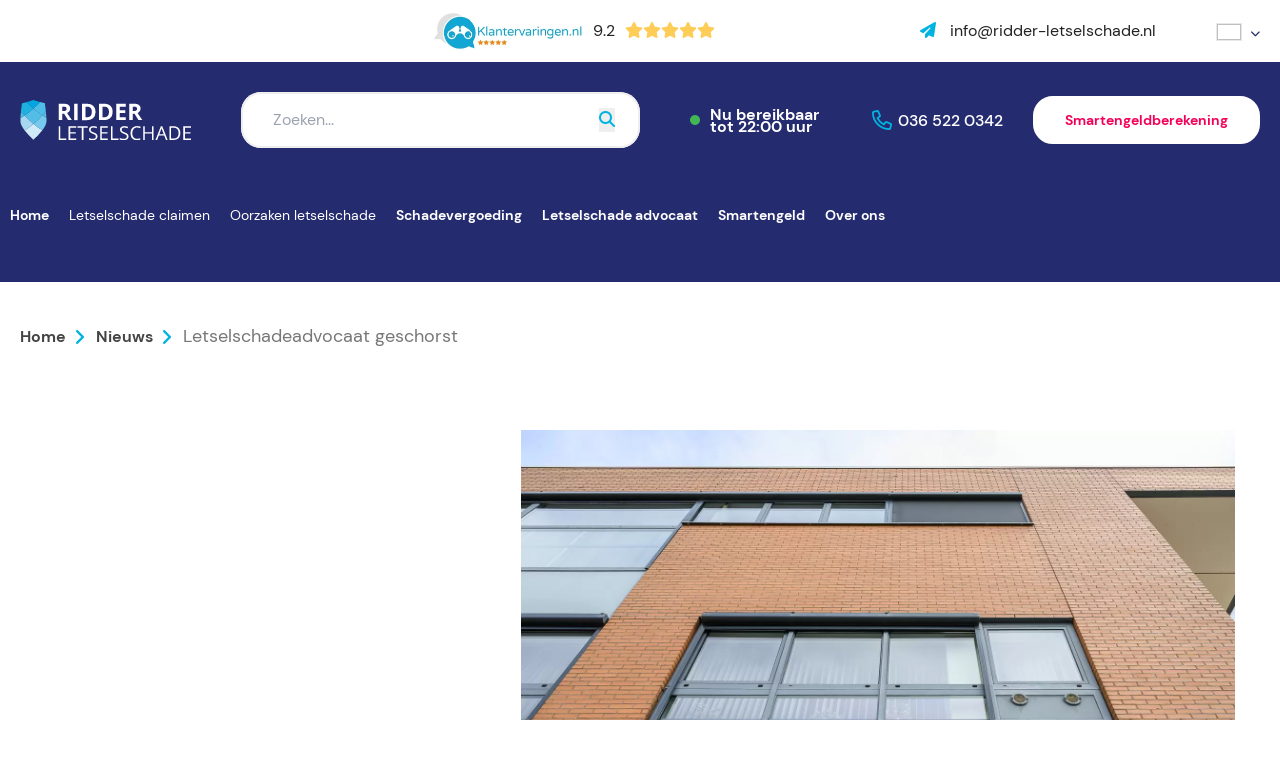

--- FILE ---
content_type: text/html; charset=UTF-8
request_url: https://www.ridder-letselschade.nl/nieuws/letselschadeadvocaat-geschorst
body_size: 20908
content:
<!doctype html><html lang="nl-NL"><head><script data-no-optimize="1">var litespeed_docref=sessionStorage.getItem("litespeed_docref");litespeed_docref&&(Object.defineProperty(document,"referrer",{get:function(){return litespeed_docref}}),sessionStorage.removeItem("litespeed_docref"));</script> <meta charset="UTF-8"><meta name="viewport" content="width=device-width, initial-scale=1"><link rel="profile" href="https://gmpg.org/xfn/11"><link rel="preconnect" href="https://fonts.googleapis.com"><link rel="preconnect" href="https://fonts.gstatic.com" crossorigin><link href="https://fonts.googleapis.com/css2?family=Nunito:wght@300;400;600;700&display=swap" rel="preload"
as="style" onload="this.rel='stylesheet'"><meta name='robots' content='index, follow, max-image-preview:large, max-snippet:-1, max-video-preview:-1' /><link rel="alternate" hreflang="nl" href="https://www.ridder-letselschade.nl/nieuws/letselschadeadvocaat-geschorst" /><link rel="alternate" hreflang="x-default" href="https://www.ridder-letselschade.nl/nieuws/letselschadeadvocaat-geschorst" /> <script data-no-defer="1" data-ezscrex="false" data-cfasync="false" data-pagespeed-no-defer data-cookieconsent="ignore">var ctPublicFunctions = {"_ajax_nonce":"60dc522d15","_rest_nonce":"672ec42d0f","_ajax_url":"\/wp-admin\/admin-ajax.php","_rest_url":"https:\/\/www.ridder-letselschade.nl\/wp-json\/","data__cookies_type":"none","data__ajax_type":"rest","data__bot_detector_enabled":"1","data__frontend_data_log_enabled":1,"cookiePrefix":"","wprocket_detected":false,"host_url":"www.ridder-letselschade.nl","text__ee_click_to_select":"Klik om de hele gegevens te selecteren","text__ee_original_email":"De volledige tekst is","text__ee_got_it":"Duidelijk","text__ee_blocked":"Geblokkeerd","text__ee_cannot_connect":"Kan geen verbinding maken","text__ee_cannot_decode":"Kan e-mail niet decoderen. Onbekende reden","text__ee_email_decoder":"Cleantalk e-mail decoder","text__ee_wait_for_decoding":"De magie is onderweg!","text__ee_decoding_process":"Wacht een paar seconden terwijl we de contactgegevens decoderen."}</script> <script data-no-defer="1" data-ezscrex="false" data-cfasync="false" data-pagespeed-no-defer data-cookieconsent="ignore">var ctPublic = {"_ajax_nonce":"60dc522d15","settings__forms__check_internal":"0","settings__forms__check_external":"0","settings__forms__force_protection":0,"settings__forms__search_test":"1","settings__data__bot_detector_enabled":"1","settings__sfw__anti_crawler":0,"blog_home":"https:\/\/www.ridder-letselschade.nl\/","pixel__setting":"3","pixel__enabled":true,"pixel__url":null,"data__email_check_before_post":"1","data__email_check_exist_post":0,"data__cookies_type":"none","data__key_is_ok":true,"data__visible_fields_required":true,"wl_brandname":"Anti-Spam by CleanTalk","wl_brandname_short":"CleanTalk","ct_checkjs_key":"79921665771843dd70ef3759c129a60a345a429570604078867e6f28f22562c0","emailEncoderPassKey":"f037d342a68b0d6faea35dc25958a5c5","bot_detector_forms_excluded":"W10=","advancedCacheExists":true,"varnishCacheExists":false,"wc_ajax_add_to_cart":true,"theRealPerson":{"phrases":{"trpHeading":"De echte persoon badge!","trpContent1":"De reageerder gedraagt zich als een echt persoon en wordt geverifieerd als geen bot.","trpContent2":"Alle tests tegen spambots doorstaan. Anti-spam door CleanTalk.","trpContentLearnMore":"Meer informatie"},"trpContentLink":"https:\/\/cleantalk.org\/the-real-person?utm_id=&amp;utm_term=&amp;utm_source=admin_side&amp;utm_medium=trp_badge&amp;utm_content=trp_badge_link_click&amp;utm_campaign=apbct_links","imgPersonUrl":"https:\/\/www.ridder-letselschade.nl\/wp-content\/plugins\/cleantalk-spam-protect\/css\/images\/real_user.svg","imgShieldUrl":"https:\/\/www.ridder-letselschade.nl\/wp-content\/plugins\/cleantalk-spam-protect\/css\/images\/shield.svg"}}</script> <title>Letselschadeadvocaat geschorst</title><meta name="description" content="Een letselschadeadvocaat uit Assen is een maand voorwaardelijk geschorst vanwege een ongeoorloofde financieringsconstructie." /><link rel="canonical" href="https://www.ridder-letselschade.nl/nieuws/letselschadeadvocaat-geschorst" /><meta property="og:locale" content="nl_NL" /><meta property="og:type" content="article" /><meta property="og:title" content="Letselschadeadvocaat geschorst" /><meta property="og:description" content="Een letselschadeadvocaat uit Assen is een maand voorwaardelijk geschorst vanwege een ongeoorloofde financieringsconstructie." /><meta property="og:url" content="https://www.ridder-letselschade.nl/nieuws/letselschadeadvocaat-geschorst" /><meta property="og:site_name" content="Ridder Letselschade" /><meta property="article:publisher" content="https://www.facebook.com/RidderLetselschade" /><meta property="article:published_time" content="2010-01-18T12:18:51+00:00" /><meta property="article:modified_time" content="2024-10-25T08:58:16+00:00" /><meta name="author" content="Tjip Ridder" /><meta name="twitter:card" content="summary_large_image" /><meta name="twitter:creator" content="@letselschades" /><meta name="twitter:site" content="@letselschades" /><meta name="twitter:label1" content="Geschreven door" /><meta name="twitter:data1" content="Tjip Ridder" /><meta name="twitter:label2" content="Geschatte leestijd" /><meta name="twitter:data2" content="1 minuut" /> <script type="application/ld+json" class="yoast-schema-graph">{"@context":"https://schema.org","@graph":[{"@type":["Article","BlogPosting"],"@id":"https://www.ridder-letselschade.nl/nieuws/letselschadeadvocaat-geschorst#article","isPartOf":{"@id":"https://www.ridder-letselschade.nl/nieuws/letselschadeadvocaat-geschorst"},"author":{"name":"Tjip Ridder","@id":"https://www.ridder-letselschade.nl/#/schema/person/272e6c2c6d6172919e0189742e2b024f"},"headline":"Letselschadeadvocaat geschorst","datePublished":"2010-01-18T12:18:51+00:00","dateModified":"2024-10-25T08:58:16+00:00","mainEntityOfPage":{"@id":"https://www.ridder-letselschade.nl/nieuws/letselschadeadvocaat-geschorst"},"wordCount":197,"commentCount":0,"publisher":{"@id":"https://www.ridder-letselschade.nl/#organization"},"inLanguage":"nl-NL","potentialAction":[{"@type":"CommentAction","name":"Comment","target":["https://www.ridder-letselschade.nl/nieuws/letselschadeadvocaat-geschorst#respond"]}]},{"@type":"WebPage","@id":"https://www.ridder-letselschade.nl/nieuws/letselschadeadvocaat-geschorst","url":"https://www.ridder-letselschade.nl/nieuws/letselschadeadvocaat-geschorst","name":"Letselschadeadvocaat geschorst","isPartOf":{"@id":"https://www.ridder-letselschade.nl/#website"},"datePublished":"2010-01-18T12:18:51+00:00","dateModified":"2024-10-25T08:58:16+00:00","description":"Een letselschadeadvocaat uit Assen is een maand voorwaardelijk geschorst vanwege een ongeoorloofde financieringsconstructie.","breadcrumb":{"@id":"https://www.ridder-letselschade.nl/nieuws/letselschadeadvocaat-geschorst#breadcrumb"},"inLanguage":"nl-NL","potentialAction":[{"@type":"ReadAction","target":["https://www.ridder-letselschade.nl/nieuws/letselschadeadvocaat-geschorst"]}]},{"@type":"BreadcrumbList","@id":"https://www.ridder-letselschade.nl/nieuws/letselschadeadvocaat-geschorst#breadcrumb","itemListElement":[{"@type":"ListItem","position":1,"name":"Home","item":"https://www.ridder-letselschade.nl/"},{"@type":"ListItem","position":2,"name":"Nieuws","item":"https://www.ridder-letselschade.nl/nieuws"},{"@type":"ListItem","position":3,"name":"Letselschadeadvocaat geschorst"}]},{"@type":"WebSite","@id":"https://www.ridder-letselschade.nl/#website","url":"https://www.ridder-letselschade.nl/","name":"Ridder Letselschade","description":"Ridder Letselschade, expert in letselschadeclaims","publisher":{"@id":"https://www.ridder-letselschade.nl/#organization"},"alternateName":"Ridder-letselschade.nl","potentialAction":[{"@type":"SearchAction","target":{"@type":"EntryPoint","urlTemplate":"https://www.ridder-letselschade.nl/?s={search_term_string}"},"query-input":{"@type":"PropertyValueSpecification","valueRequired":true,"valueName":"search_term_string"}}],"inLanguage":"nl-NL"},{"@type":"Organization","@id":"https://www.ridder-letselschade.nl/#organization","name":"Ridder Letselschade BV","alternateName":"Letselschadebureau Ridder Letselschade","url":"https://www.ridder-letselschade.nl/","logo":{"@type":"ImageObject","inLanguage":"nl-NL","@id":"https://www.ridder-letselschade.nl/#/schema/logo/image/","url":"https://www.ridder-letselschade.nl/wp-content/uploads/2023/01/logo.svg","contentUrl":"https://www.ridder-letselschade.nl/wp-content/uploads/2023/01/logo.svg","width":"1024","height":"1024","caption":"Ridder Letselschade BV"},"image":{"@id":"https://www.ridder-letselschade.nl/#/schema/logo/image/"},"sameAs":["https://www.facebook.com/RidderLetselschade","https://x.com/letselschades","https://www.youtube.com/@RidderLetselschade.","https://nl.linkedin.com/company/ridder-letselschade","https://www.instagram.com/ridderletsel/"]},{"@type":"Person","@id":"https://www.ridder-letselschade.nl/#/schema/person/272e6c2c6d6172919e0189742e2b024f","name":"Tjip Ridder","image":{"@type":"ImageObject","inLanguage":"nl-NL","@id":"https://www.ridder-letselschade.nl/#/schema/person/image/","url":"https://secure.gravatar.com/avatar/9f0e45011f07ba7ee1a602933ae56e38c2671d1bed96b27db62a16b57f280b83?s=96&d=mm&r=g","contentUrl":"https://secure.gravatar.com/avatar/9f0e45011f07ba7ee1a602933ae56e38c2671d1bed96b27db62a16b57f280b83?s=96&d=mm&r=g","caption":"Tjip Ridder"},"description":"Na een loopbaan van bijna 15 jaar bij de Gemeentepolitie van Rotterdam en een voltooide rechtenstudie, ben ik in 1990 in ‘verzekeringsland’ terechtgekomen. Vanaf 1992 ben ik letselschadedossiers gaan behandelen, in die jaren in opdracht van verzekeraars. In 2003 ben ik gaan werken voor SAP Advocaten in Amersfoort, een gerenommeerd kantoor dat uitsluitend letselschade zaken voor slachtoffers behandelt. In 2006 heb ik Ridder Letselschade samen met mijn vrouw Jessica opgericht, omdat wij vonden dat er nog meer vanuit het slachtoffer gedacht en gewerkt kon worden.","sameAs":["https://www.ridder-letselschade.nl/medewerkers/tjip-ridder","https://nl.linkedin.com/in/tjipridder"]}]}</script> <link rel='dns-prefetch' href='//fd.cleantalk.org' /><link rel='dns-prefetch' href='//kit.fontawesome.com' /><link data-optimized="2" rel="stylesheet" href="https://www.ridder-letselschade.nl/wp-content/litespeed/css/e8937da2b1102ec4f8698dc9780fdb69.css?ver=eedf6" /> <script type="litespeed/javascript" data-src="https://www.ridder-letselschade.nl/wp-includes/js/jquery/jquery.min.js?ver=3.7.1" id="jquery-core-js"></script> <meta name="generator" content="WPML ver:4.7.6 stt:5,37,1,40,53;" /><link rel="icon" href="https://www.ridder-letselschade.nl/wp-content/uploads/2020/06/favicon.ico" sizes="32x32" /><link rel="icon" href="https://www.ridder-letselschade.nl/wp-content/uploads/2020/06/favicon.ico" sizes="192x192" /><link rel="apple-touch-icon" href="https://www.ridder-letselschade.nl/wp-content/uploads/2020/06/favicon.ico" /><meta name="msapplication-TileImage" content="https://www.ridder-letselschade.nl/wp-content/uploads/2020/06/favicon.ico" />
 <script type="litespeed/javascript">(function(w,d,s,l,i){w[l]=w[l]||[];w[l].push({'gtm.start':new Date().getTime(),event:'gtm.js'});var f=d.getElementsByTagName(s)[0],j=d.createElement(s),dl=l!='dataLayer'?'&l='+l:'';j.async=!0;j.src='https://isst.ridder-letselschade.nl/sir.js?id='+i+dl;f.parentNode.insertBefore(j,f)})(window,document,'script','dataLayer','knight')</script> </head><body class="wp-singular post-template-default single single-post postid-4315 single-format-standard wp-theme-kingfisher mega-menu-menu-1"><div class="flex justify-center bg-white"><div class="grid items-center flex-1 max-w-screen-xl grid-cols-[auto_50px] md:grid-cols-[auto_auto_50px] lg:grid-cols-3 px-20 py-12 md:py-16 xl:py-20"><div></div><div class="hidden md:flex">
<a class="font-normal" href="https://www.klantervaringen.nl/www.ridder-letselschade.nl" target="_blank">
<span class="flex items-center cursor-pointer ster">
<picture><source srcset="https://www.ridder-letselschade.nl/wp-content/webp-express/webp-images/doc-root/wp-content/uploads/2023/02/keo-logo.png.webp" type="image/webp"><img data-lazyloaded="1" src="[data-uri]" class="object-contain sm:w-[150px] w-[80px] webpexpress-processed" data-src="https://www.ridder-letselschade.nl/wp-content/uploads/2023/02/keo-logo.png" alt="Logo Klantervaringenonline.nl" width="150" height="40"></picture>
<span class="pl-5 pr-5 sm:pl-10 sm:pr-10 text-gray-darker hover:text-primary sm:text-16 text-10">9.2</span><div class="flex">
<span class="sm:text-16 text-10 text-[#FECD58]"><i class="fas fa-star" aria-hidden="true"></i></span>
<span class="sm:text-16 text-10 text-[#FECD58]"><i class="fas fa-star" aria-hidden="true"></i></span>
<span class="sm:text-16 text-10 text-[#FECD58]"><i class="fas fa-star" aria-hidden="true"></i></span>
<span class="sm:text-16 text-10 text-[#FECD58]"><i class="fas fa-star" aria-hidden="true"></i></span>
<span class="sm:text-16 text-10 text-[#FECD58]"><i class="fas fa-star" aria-hidden="true"></i></span></div>
</span>
</a></div><div class="flex justify-end">
<a href="mailto:info@ridder-letselschade.nl"
class="font-normal text-gray-darker hover:text-primary">
<i class="hidden pr-10 lg:inline fas fa-paper-plane text-blue"></i>
<span class="hidden lg:inline">
info@ridder-letselschade.nl                    </span>
</a><div class="flex items-center ml-60"><div class="wpml-ls-statics-shortcode_actions wpml-ls wpml-ls-legacy-dropdown-click js-wpml-ls-legacy-dropdown-click"><ul><li class="wpml-ls-slot-shortcode_actions wpml-ls-item wpml-ls-item-nl wpml-ls-current-language wpml-ls-item-legacy-dropdown-click"><a href="#" class="js-wpml-ls-item-toggle wpml-ls-item-toggle">
<img
class="wpml-ls-flag"
data-src="https://www.ridder-letselschade.nl/wp-content/uploads/flags/flag-nl.svg"
alt=""
width=26
height=18
/><span class="wpml-ls-native">Nederlands</span></a><ul class="js-wpml-ls-sub-menu wpml-ls-sub-menu"><li class="wpml-ls-slot-shortcode_actions wpml-ls-item wpml-ls-item-ar wpml-ls-first-item">
<a href="https://www.ridder-letselschade.nl/ar" class="wpml-ls-link">
<img
class="wpml-ls-flag"
data-src="https://www.ridder-letselschade.nl/wp-content/uploads/flags/flag-ar.svg"
alt=""
width=26
height=18
/><span class="wpml-ls-native" lang="ar">العربية</span><span class="wpml-ls-display"><span class="wpml-ls-bracket"> (</span>Arabisch<span class="wpml-ls-bracket">)</span></span></a></li><li class="wpml-ls-slot-shortcode_actions wpml-ls-item wpml-ls-item-en">
<a href="https://www.ridder-letselschade.nl/en" class="wpml-ls-link">
<img
class="wpml-ls-flag"
data-src="https://www.ridder-letselschade.nl/wp-content/uploads/flags/flag-en-01.svg"
alt=""
width=26
height=18
/><span class="wpml-ls-native" lang="en">English</span><span class="wpml-ls-display"><span class="wpml-ls-bracket"> (</span>Engels<span class="wpml-ls-bracket">)</span></span></a></li><li class="wpml-ls-slot-shortcode_actions wpml-ls-item wpml-ls-item-pl">
<a href="https://www.ridder-letselschade.nl/pl" class="wpml-ls-link">
<img
class="wpml-ls-flag"
data-src="https://www.ridder-letselschade.nl/wp-content/uploads/flags/flag-pl.svg"
alt=""
width=26
height=18
/><span class="wpml-ls-native" lang="pl">Polski</span><span class="wpml-ls-display"><span class="wpml-ls-bracket"> (</span>Pools<span class="wpml-ls-bracket">)</span></span></a></li><li class="wpml-ls-slot-shortcode_actions wpml-ls-item wpml-ls-item-tr wpml-ls-last-item">
<a href="https://www.ridder-letselschade.nl/tr" class="wpml-ls-link">
<img
class="wpml-ls-flag"
data-src="https://www.ridder-letselschade.nl/wp-content/uploads/flags/flag-tr.svg"
alt=""
width=26
height=18
/><span class="wpml-ls-native" lang="tr">Türkçe</span><span class="wpml-ls-display"><span class="wpml-ls-bracket"> (</span>Turks<span class="wpml-ls-bracket">)</span></span></a></li></ul></li></ul></div></div></div></div></div><div class="flex justify-center bg-primary"><div class="flex-1 max-w-screen-xl px-20 pb-20 py-30"><div class="flex items-center h-full sm:h-auto">
<a href="https://www.ridder-letselschade.nl"
title="Ridder Letselschade"
class="site-branding inline-flex flex-1 w-auto h-40 sm:h-40 md:flex-initial xl:h-[68px]">
<img data-lazyloaded="1" src="[data-uri]" data-src="https://www.ridder-letselschade.nl/wp-content/uploads/2023/01/logo.svg" class="object-contain w-auto h-full" alt="Ridder Letselschade, expert in letselschadeclaims" decoding="async" />                </a><div class="flex-1 hidden w-full md:flex"><form id="searchform"
class="relative w-full overflow-hidden bg-white rounded-large md:mx-50"
method="get"
action="https://www.ridder-letselschade.nl/">
<input type="text"
class="w-full outline-white py-14 px-30"
name="s"
placeholder="Zoeken..."
value="">
<button type="submit"
class="absolute top-50p right-25 translateY50">
<i class="fas fa-search text-blue"></i>
</button></form></div><div class="flex lg:hidden"><nav id="mega-menu-wrap-menu-1" class="mega-menu-wrap"><div class="mega-menu-toggle"><div class="mega-toggle-blocks-left"></div><div class="mega-toggle-blocks-center"></div><div class="mega-toggle-blocks-right"><div class='mega-toggle-block mega-menu-toggle-animated-block mega-toggle-block-1' id='mega-toggle-block-1'><button aria-label="Menu" class="mega-toggle-animated mega-toggle-animated-slider" type="button" aria-expanded="false">
<span class="mega-toggle-animated-box">
<span class="mega-toggle-animated-inner"></span>
</span>
</button></div></div></div><ul id="mega-menu-menu-1" class="mega-menu max-mega-menu mega-menu-horizontal mega-no-js" data-event="hover_intent" data-effect="fade_up" data-effect-speed="200" data-effect-mobile="slide_right" data-effect-speed-mobile="400" data-mobile-force-width="false" data-second-click="go" data-document-click="collapse" data-vertical-behaviour="standard" data-breakpoint="1024" data-unbind="true" data-mobile-state="collapse_all" data-mobile-direction="vertical" data-hover-intent-timeout="300" data-hover-intent-interval="100" data-overlay-desktop="false" data-overlay-mobile="false"><li class="mega-menu-item mega-menu-item-type-post_type mega-menu-item-object-page mega-menu-item-home mega-align-bottom-left mega-menu-flyout mega-menu-item-78" id="mega-menu-item-78"><a class="mega-menu-link" href="https://www.ridder-letselschade.nl/" tabindex="0">Home</a></li><li class="mega-megamenu-cus mega-menu-item mega-menu-item-type-post_type mega-menu-item-object-page mega-menu-item-has-children mega-menu-megamenu mega-menu-grid mega-align-bottom-left mega-menu-grid mega-menu-item-1101 megamenu-cus" id="mega-menu-item-1101"><a class="mega-menu-link" href="https://www.ridder-letselschade.nl/letselschade-claimen" aria-expanded="false" tabindex="0">Letselschade claimen<span class="mega-indicator" aria-hidden="true"></span></a><ul class="mega-sub-menu" role='presentation'><li class="mega-menu-row" id="mega-menu-1101-0"><ul class="mega-sub-menu" style='--columns:12' role='presentation'><li class="mega-menu-column mega-menu-columns-3-of-12" style="--columns:12; --span:3" id="mega-menu-1101-0-0"><ul class="mega-sub-menu"><li class="mega-mm-heading mega-menu-item mega-menu-item-type-post_type mega-menu-item-object-page mega-menu-item-1103 mm-heading" id="mega-menu-item-1103"><a class="mega-menu-link" href="https://www.ridder-letselschade.nl/wat-is-letselschade">Wat is letselschade?</a></li><li class="mega-menu-item mega-menu-item-type-custom mega-menu-item-object-custom mega-menu-item-5742" id="mega-menu-item-5742"><a class="mega-menu-link" href="https://www.ridder-letselschade.nl/oorzaken-letselschade">Oorzaken letselschade</a></li><li class="mega-menu-item mega-menu-item-type-post_type mega-menu-item-object-page mega-menu-item-5741" id="mega-menu-item-5741"><a class="mega-menu-link" href="https://www.ridder-letselschade.nl/schadeposten">Schadeposten</a></li><li class="mega-menu-item mega-menu-item-type-post_type mega-menu-item-object-page mega-menu-item-5743" id="mega-menu-item-5743"><a class="mega-menu-link" href="https://www.ridder-letselschade.nl/letselschade-woordenboek">Letselschade woordenboek</a></li><li class="mega-menu-item mega-menu-item-type-post_type mega-menu-item-object-page mega-menu-item-1894" id="mega-menu-item-1894"><a class="mega-menu-link" href="https://www.ridder-letselschade.nl/letselschade-stappenplan">Stappenplan letselschade claimen</a></li><li class="mega-menu-item mega-menu-item-type-post_type mega-menu-item-object-page mega-menu-item-5744" id="mega-menu-item-5744"><a class="mega-menu-link" href="https://www.ridder-letselschade.nl/letselschade-verjaring">Verjaring letselschade</a></li><li class="mega-menu-item mega-menu-item-type-post_type mega-menu-item-object-page mega-menu-item-1845" id="mega-menu-item-1845"><a class="mega-menu-link" href="https://www.ridder-letselschade.nl/letselschade-claimen/letselschade-bedragen">Letselschade berekenen</a></li></ul></li><li class="mega-menu-column mega-menu-columns-4-of-12" style="--columns:12; --span:4" id="mega-menu-1101-0-1"><ul class="mega-sub-menu"><li class="mega-mm-heading mega-menu-item mega-menu-item-type-post_type mega-menu-item-object-page mega-menu-item-1837 mm-heading" id="mega-menu-item-1837"><a class="mega-menu-link" href="https://www.ridder-letselschade.nl/aansprakelijkheid-letselschade">Aansprakelijkheid</a></li><li class="mega-menu-item mega-menu-item-type-post_type mega-menu-item-object-page mega-menu-item-1841" id="mega-menu-item-1841"><a class="mega-menu-link" href="https://www.ridder-letselschade.nl/hoe-stel-ik-iemand-aansprakelijk">Hoe stel ik iemand aansprakelijk?</a></li><li class="mega-menu-item mega-menu-item-type-post_type mega-menu-item-object-page mega-menu-item-1860" id="mega-menu-item-1860"><a class="mega-menu-link" href="https://www.ridder-letselschade.nl/wat-is-letselschade/overige-letselschade/voorbeeldbrief-aansprakelijk-stellen-letselschade">Voorbeeldbrief aansprakelijk stellen</a></li><li class="mega-menu-item mega-menu-item-type-post_type mega-menu-item-object-page mega-menu-item-1893" id="mega-menu-item-1893"><a class="mega-menu-link" href="https://www.ridder-letselschade.nl/letselschade-veel-gestelde-vragen">Veelgestelde vragen letselschade</a></li></ul></li><li class="mega-menu-column mega-mega-img mega-menu-columns-4-of-12 mega-img" style="--columns:12; --span:4" id="mega-menu-1101-0-2"><ul class="mega-sub-menu"><li class="mega-menu-item mega-menu-item-type-widget widget_media_image mega-menu-item-media_image-4" id="mega-menu-item-media_image-4"><picture><source srcset="https://www.ridder-letselschade.nl/wp-content/webp-express/webp-images/doc-root/wp-content/uploads/2023/07/ridder-letselschade-header-4-e1689168833637.jpg.webp 1500w, https://www.ridder-letselschade.nl/wp-content/webp-express/webp-images/doc-root/wp-content/uploads/2023/07/ridder-letselschade-header-4-e1689168833637-300x172.jpg.webp 300w, https://www.ridder-letselschade.nl/wp-content/webp-express/webp-images/doc-root/wp-content/uploads/2023/07/ridder-letselschade-header-4-e1689168833637-1024x586.jpg.webp 1024w, https://www.ridder-letselschade.nl/wp-content/webp-express/webp-images/doc-root/wp-content/uploads/2023/07/ridder-letselschade-header-4-e1689168833637-768x439.jpg.webp 768w" sizes="(max-width: 1500px) 100vw, 1500px" type="image/webp"><img data-lazyloaded="1" src="[data-uri]" width="1500" height="858" data-src="https://www.ridder-letselschade.nl/wp-content/uploads/2023/07/ridder-letselschade-header-4-e1689168833637.jpg" class="image wp-image-6773  attachment-full size-full webpexpress-processed" alt="" style="max-width: 100%; height: auto;" decoding="async" fetchpriority="high" data-srcset="https://www.ridder-letselschade.nl/wp-content/uploads/2023/07/ridder-letselschade-header-4-e1689168833637.jpg 1500w, https://www.ridder-letselschade.nl/wp-content/uploads/2023/07/ridder-letselschade-header-4-e1689168833637-300x172.jpg 300w, https://www.ridder-letselschade.nl/wp-content/uploads/2023/07/ridder-letselschade-header-4-e1689168833637-1024x586.jpg 1024w, https://www.ridder-letselschade.nl/wp-content/uploads/2023/07/ridder-letselschade-header-4-e1689168833637-768x439.jpg 768w" data-sizes="(max-width: 1500px) 100vw, 1500px"></picture></li></ul></li></ul></li></ul></li><li class="mega-megamenu-cus mega-menu-item mega-menu-item-type-post_type mega-menu-item-object-page mega-menu-item-has-children mega-menu-megamenu mega-menu-grid mega-align-bottom-left mega-menu-grid mega-menu-item-1891 megamenu-cus" id="mega-menu-item-1891"><a class="mega-menu-link" href="https://www.ridder-letselschade.nl/oorzaken-letselschade" aria-expanded="false" tabindex="0">Oorzaken letselschade<span class="mega-indicator" aria-hidden="true"></span></a><ul class="mega-sub-menu" role='presentation'><li class="mega-menu-row" id="mega-menu-1891-0"><ul class="mega-sub-menu" style='--columns:12' role='presentation'><li class="mega-menu-column mega-menu-columns-3-of-12" style="--columns:12; --span:3" id="mega-menu-1891-0-0"><ul class="mega-sub-menu"><li class="mega-mm-heading mega-menu-item mega-menu-item-type-post_type mega-menu-item-object-page mega-menu-item-5745 mm-heading" id="mega-menu-item-5745"><a class="mega-menu-link" href="https://www.ridder-letselschade.nl/letselschade-bedrijfsongeval">Letselschade bedrijfsongeval</a></li><li class="mega-menu-item mega-menu-item-type-post_type mega-menu-item-object-page mega-menu-item-1624" id="mega-menu-item-1624"><a class="mega-menu-link" href="https://www.ridder-letselschade.nl/arbeidsongeschikt-door-arbeidsongeval">Arbeidsongeschikt</a></li><li class="mega-menu-item mega-menu-item-type-post_type mega-menu-item-object-page mega-menu-item-1626" id="mega-menu-item-1626"><a class="mega-menu-link" href="https://www.ridder-letselschade.nl/bedrijfsongeval-met-machine">Bedrijfsongeval met machine</a></li><li class="mega-menu-item mega-menu-item-type-post_type mega-menu-item-object-page mega-menu-item-1627" id="mega-menu-item-1627"><a class="mega-menu-link" href="https://www.ridder-letselschade.nl/aansprakelijkheid-na-een-bedrijfsongeval">Aansprakelijkheid na bedrijfsongeval</a></li><li class="mega-mm-heading mega-menu-item mega-menu-item-type-post_type mega-menu-item-object-page mega-menu-item-5754 mm-heading" id="mega-menu-item-5754"><a class="mega-menu-link" href="https://www.ridder-letselschade.nl/letselschade-verkeersongeval">Letselschade verkeersongeval</a></li><li class="mega-menu-item mega-menu-item-type-post_type mega-menu-item-object-page mega-menu-item-1120" id="mega-menu-item-1120"><a class="mega-menu-link" href="https://www.ridder-letselschade.nl/letselschade-verkeersongeval/aanrijding-bus-tram-trein">Ongeval in het OV</a></li></ul></li><li class="mega-menu-column mega-menu-columns-3-of-12" style="--columns:12; --span:3" id="mega-menu-1891-0-1"><ul class="mega-sub-menu"><li class="mega-mm-heading mega-menu-item mega-menu-item-type-post_type mega-menu-item-object-page mega-menu-item-5750 mm-heading" id="mega-menu-item-5750"><a class="mega-menu-link" href="https://www.ridder-letselschade.nl/overige-letselschade">Overige Letselschade</a></li><li class="mega-menu-item mega-menu-item-type-post_type mega-menu-item-object-page mega-menu-item-5755" id="mega-menu-item-5755"><a class="mega-menu-link" href="https://www.ridder-letselschade.nl/letselschade-door-dieren">Letselschade door dieren</a></li><li class="mega-menu-item mega-menu-item-type-post_type mega-menu-item-object-page mega-menu-item-1611" id="mega-menu-item-1611"><a class="mega-menu-link" href="https://www.ridder-letselschade.nl/letselschade-buitenland">Letselschade in het buitenland</a></li><li class="mega-menu-item mega-menu-item-type-post_type mega-menu-item-object-page mega-menu-item-1613" id="mega-menu-item-1613"><a class="mega-menu-link" href="https://www.ridder-letselschade.nl/letselschade-vakantie-reisorganisatie">Aansprakelijkheid reisorganisatie</a></li><li class="mega-menu-item mega-menu-item-type-post_type mega-menu-item-object-page mega-menu-item-1623" id="mega-menu-item-1623"><a class="mega-menu-link" href="https://www.ridder-letselschade.nl/aansprakelijkheid-verkeersongeval">Aansprakelijkheid verkeersongeval</a></li><li class="mega-menu-item mega-menu-item-type-post_type mega-menu-item-object-page mega-menu-item-5753" id="mega-menu-item-5753"><a class="mega-menu-link" href="https://www.ridder-letselschade.nl/letselschade-bij-sport-en-spel">Letselschade bij sport en spel</a></li><li class="mega-menu-item mega-menu-item-type-post_type mega-menu-item-object-page mega-menu-item-5756" id="mega-menu-item-5756"><a class="mega-menu-link" href="https://www.ridder-letselschade.nl/whiplash">Whiplash opgelopen</a></li><li class="mega-menu-item mega-menu-item-type-post_type mega-menu-item-object-page mega-menu-item-8106" id="mega-menu-item-8106"><a class="mega-menu-link" href="https://www.ridder-letselschade.nl/regelgeving-fatbikes">Letselschade Fatbikes</a></li></ul></li><li class="mega-menu-column mega-menu-columns-3-of-12" style="--columns:12; --span:3" id="mega-menu-1891-0-2"><ul class="mega-sub-menu"><li class="mega-mm-heading mega-menu-item mega-menu-item-type-post_type mega-menu-item-object-page mega-menu-item-1880 mm-heading" id="mega-menu-item-1880"><a class="mega-menu-link" href="https://www.ridder-letselschade.nl/soorten-letselschade">Soorten letselschade</a></li><li class="mega-menu-item mega-menu-item-type-post_type mega-menu-item-object-page mega-menu-item-5763" id="mega-menu-item-5763"><a class="mega-menu-link" href="https://www.ridder-letselschade.nl/soorten-letselschade/gebroken-ribben">Gebroken ribben</a></li><li class="mega-menu-item mega-menu-item-type-post_type mega-menu-item-object-page mega-menu-item-5757" id="mega-menu-item-5757"><a class="mega-menu-link" href="https://www.ridder-letselschade.nl/soorten-letselschade/gordelverwonding">Gordelverwonding</a></li><li class="mega-menu-item mega-menu-item-type-post_type mega-menu-item-object-page mega-menu-item-5765" id="mega-menu-item-5765"><a class="mega-menu-link" href="https://www.ridder-letselschade.nl/soorten-letselschade/schouderletsel">Schouderletsel</a></li><li class="mega-menu-item mega-menu-item-type-post_type mega-menu-item-object-page mega-menu-item-8250" id="mega-menu-item-8250"><a class="mega-menu-link" href="https://www.ridder-letselschade.nl/shockschade">Shockschade</a></li><li class="mega-menu-item mega-menu-item-type-post_type mega-menu-item-object-page mega-menu-item-5761" id="mega-menu-item-5761"><a class="mega-menu-link" href="https://www.ridder-letselschade.nl/soorten-letselschade/cognitieve-schade">Cognitieve schade</a></li><li class="mega-menu-item mega-menu-item-type-post_type mega-menu-item-object-page mega-menu-item-5766" id="mega-menu-item-5766"><a class="mega-menu-link" href="https://www.ridder-letselschade.nl/soorten-letselschade/oogletsel">Oogletsel</a></li><li class="mega-menu-item mega-menu-item-type-post_type mega-menu-item-object-page mega-menu-item-5771" id="mega-menu-item-5771"><a class="mega-menu-link" href="https://www.ridder-letselschade.nl/soorten-letselschade/spierletsel-en-letselschade">Spierletsel</a></li><li class="mega-menu-item mega-menu-item-type-post_type mega-menu-item-object-page mega-menu-item-5772" id="mega-menu-item-5772"><a class="mega-menu-link" href="https://www.ridder-letselschade.nl/soorten-letselschade/amputatie">Amputatie</a></li></ul></li><li class="mega-menu-column mega-menu-columns-3-of-12" style="--columns:12; --span:3" id="mega-menu-1891-0-3"><ul class="mega-sub-menu"><li class="mega-menu-item mega-menu-item-type-post_type mega-menu-item-object-page mega-menu-item-5764" id="mega-menu-item-5764"><a class="mega-menu-link" href="https://www.ridder-letselschade.nl/wat-is-letselschade/soorten-letselschade/aangezichtsletsel">Aangezichtsletsel</a></li><li class="mega-menu-item mega-menu-item-type-post_type mega-menu-item-object-page mega-menu-item-5770" id="mega-menu-item-5770"><a class="mega-menu-link" href="https://www.ridder-letselschade.nl/soorten-letselschade/schadevergoeding-bij-tandletsel">Tandletsel</a></li><li class="mega-menu-item mega-menu-item-type-post_type mega-menu-item-object-page mega-menu-item-5768" id="mega-menu-item-5768"><a class="mega-menu-link" href="https://www.ridder-letselschade.nl/soorten-letselschade/gehoorschade">Gehoorschade</a></li><li class="mega-menu-item mega-menu-item-type-post_type mega-menu-item-object-page mega-menu-item-5767" id="mega-menu-item-5767"><a class="mega-menu-link" href="https://www.ridder-letselschade.nl/soorten-letselschade/heupletsel">Heupfractuur</a></li><li class="mega-menu-item mega-menu-item-type-post_type mega-menu-item-object-page mega-menu-item-5762" id="mega-menu-item-5762"><a class="mega-menu-link" href="https://www.ridder-letselschade.nl/soorten-letselschade/enkelletsel">Enkelletsel</a></li><li class="mega-menu-item mega-menu-item-type-post_type mega-menu-item-object-page mega-menu-item-5769" id="mega-menu-item-5769"><a class="mega-menu-link" href="https://www.ridder-letselschade.nl/soorten-letselschade/kneuzingen">Kneuzingen</a></li><li class="mega-menu-item mega-menu-item-type-post_type mega-menu-item-object-page mega-menu-item-5773" id="mega-menu-item-5773"><a class="mega-menu-link" href="https://www.ridder-letselschade.nl/soorten-letselschade">Meer soorten letselschade</a></li><li class="mega-menu-item mega-menu-item-type-post_type mega-menu-item-object-page mega-menu-item-7969" id="mega-menu-item-7969"><a class="mega-menu-link" href="https://www.ridder-letselschade.nl/soorten-letselschade/losliggende-stoeptegels">Overige ongevallen</a></li></ul></li></ul></li></ul></li><li class="mega-menu-item mega-menu-item-type-post_type mega-menu-item-object-page mega-menu-item-has-children mega-align-bottom-left mega-menu-flyout mega-menu-item-5751" id="mega-menu-item-5751"><a class="mega-menu-link" href="https://www.ridder-letselschade.nl/schadevergoeding" aria-expanded="false" tabindex="0">Schadevergoeding<span class="mega-indicator" aria-hidden="true"></span></a><ul class="mega-sub-menu"><li class="mega-menu-item mega-menu-item-type-post_type mega-menu-item-object-page mega-menu-item-5759" id="mega-menu-item-5759"><a class="mega-menu-link" href="https://www.ridder-letselschade.nl/schadevergoeding-bij-posttraumatische-stressstoornis">Schadevergoeding bij PTSS</a></li><li class="mega-menu-item mega-menu-item-type-post_type mega-menu-item-object-page mega-menu-item-1840" id="mega-menu-item-1840"><a class="mega-menu-link" href="https://www.ridder-letselschade.nl/uitbetaling-letselschade">Uitbetaling letselschade</a></li><li class="mega-menu-item mega-menu-item-type-post_type mega-menu-item-object-page mega-menu-item-1854" id="mega-menu-item-1854"><a class="mega-menu-link" href="https://www.ridder-letselschade.nl/voorschot-letselschade">Voorschot bij letselschade</a></li><li class="mega-menu-item mega-menu-item-type-post_type mega-menu-item-object-page mega-menu-item-1855" id="mega-menu-item-1855"><a class="mega-menu-link" href="https://www.ridder-letselschade.nl/belastinggarantie-schadevergoeding">Belasting garantie</a></li><li class="mega-menu-item mega-menu-item-type-post_type mega-menu-item-object-page mega-menu-item-5758" id="mega-menu-item-5758"><a class="mega-menu-link" href="https://www.ridder-letselschade.nl/schadeposten/buitengerechtelijke-kosten">Buitengerechtelijke kosten</a></li><li class="mega-menu-item mega-menu-item-type-post_type mega-menu-item-object-page mega-menu-item-5774" id="mega-menu-item-5774"><a class="mega-menu-link" href="https://www.ridder-letselschade.nl/letselschade-claimen/letselschade-bedragen">Letselschade bedragen</a></li><li class="mega-menu-item mega-menu-item-type-post_type mega-menu-item-object-page mega-menu-item-1870" id="mega-menu-item-1870"><a class="mega-menu-link" href="https://www.ridder-letselschade.nl/ernst-van-het-letsel">Ernst van het letsel</a></li><li class="mega-menu-item mega-menu-item-type-post_type mega-menu-item-object-page mega-menu-item-1842" id="mega-menu-item-1842"><a class="mega-menu-link" href="https://www.ridder-letselschade.nl/eindafwikkeling-letselschade">Eindafwikkeling letselschade</a></li><li class="mega-menu-item mega-menu-item-type-post_type mega-menu-item-object-page mega-menu-item-1628" id="mega-menu-item-1628"><a class="mega-menu-link" href="https://www.ridder-letselschade.nl/schadeposten/letselschade-en-inkomsten-uit-zwart-werk">Letselschade en zwart werk</a></li><li class="mega-menu-item mega-menu-item-type-post_type mega-menu-item-object-page mega-menu-item-5760" id="mega-menu-item-5760"><a class="mega-menu-link" href="https://www.ridder-letselschade.nl/affectieschade">Affectieschade</a></li><li class="mega-menu-item mega-menu-item-type-post_type mega-menu-item-object-page mega-menu-item-8506" id="mega-menu-item-8506"><a class="mega-menu-link" href="https://www.ridder-letselschade.nl/personenschade">Personenschade</a></li></ul></li><li class="mega-menu-item mega-menu-item-type-post_type mega-menu-item-object-page mega-menu-item-has-children mega-align-bottom-left mega-menu-flyout mega-menu-item-1820" id="mega-menu-item-1820"><a class="mega-menu-link" href="https://www.ridder-letselschade.nl/wat-is-een-letselschade-advocaat" aria-expanded="false" tabindex="0">Letselschade advocaat<span class="mega-indicator" aria-hidden="true"></span></a><ul class="mega-sub-menu"><li class="mega-menu-item mega-menu-item-type-post_type mega-menu-item-object-page mega-menu-item-5775" id="mega-menu-item-5775"><a class="mega-menu-link" href="https://www.ridder-letselschade.nl/letselschade-rechtsbijstand">Rechtsbijstand</a></li><li class="mega-menu-item mega-menu-item-type-post_type mega-menu-item-object-page mega-menu-item-1836" id="mega-menu-item-1836"><a class="mega-menu-link" href="https://www.ridder-letselschade.nl/letselschadejurist">Letselschade jurist</a></li><li class="mega-menu-item mega-menu-item-type-post_type mega-menu-item-object-page mega-menu-item-1838" id="mega-menu-item-1838"><a class="mega-menu-link" href="https://www.ridder-letselschade.nl/no-cure-no-pay-letselschade">No cure no pay</a></li><li class="mega-menu-item mega-menu-item-type-post_type mega-menu-item-object-page mega-menu-item-5749" id="mega-menu-item-5749"><a class="mega-menu-link" href="https://www.ridder-letselschade.nl/rechtsbijstandverzekering-de-beste-oplossing">Rechtsbijstandverzekering</a></li><li class="mega-menu-item mega-menu-item-type-post_type mega-menu-item-object-page mega-menu-item-5752" id="mega-menu-item-5752"><a class="mega-menu-link" href="https://www.ridder-letselschade.nl/belangenbehartiger-letselschade">Belangenbehartiger letselschade</a></li><li class="mega-menu-item mega-menu-item-type-post_type mega-menu-item-object-page mega-menu-item-1904" id="mega-menu-item-1904"><a class="mega-menu-link" href="https://www.ridder-letselschade.nl/letselschade-keurmerk">Letselschade keurmerk</a></li><li class="mega-menu-item mega-menu-item-type-post_type mega-menu-item-object-page mega-menu-item-1906" id="mega-menu-item-1906"><a class="mega-menu-link" href="https://www.ridder-letselschade.nl/afgeronde-zaken">Afgeronde zaken</a></li><li class="mega-menu-item mega-menu-item-type-post_type mega-menu-item-object-page mega-menu-item-1903" id="mega-menu-item-1903"><a class="mega-menu-link" href="https://www.ridder-letselschade.nl/werkgebied">Werkgebied</a></li></ul></li><li class="mega-menu-item mega-menu-item-type-post_type mega-menu-item-object-page mega-menu-item-has-children mega-align-bottom-left mega-menu-flyout mega-menu-item-1102" id="mega-menu-item-1102"><a class="mega-menu-link" href="https://www.ridder-letselschade.nl/smartengeld" aria-expanded="false" tabindex="0">Smartengeld<span class="mega-indicator" aria-hidden="true"></span></a><ul class="mega-sub-menu"><li class="mega-menu-item mega-menu-item-type-post_type mega-menu-item-object-page mega-menu-item-8239" id="mega-menu-item-8239"><a class="mega-menu-link" href="https://www.ridder-letselschade.nl/smartengeld/wat-is-smartengeld">Wat is smartengeld?</a></li><li class="mega-menu-item mega-menu-item-type-post_type mega-menu-item-object-page mega-menu-item-8705" id="mega-menu-item-8705"><a class="mega-menu-link" href="https://www.ridder-letselschade.nl/smartengeld/smartengeld-richtlijnen">Richtlijnen smartengeld</a></li><li class="mega-menu-item mega-menu-item-type-post_type mega-menu-item-object-page mega-menu-item-7731" id="mega-menu-item-7731"><a class="mega-menu-link" href="https://www.ridder-letselschade.nl/smartengeld/stappenplan-smartengeld-claimen">Stappenplan claimen</a></li><li class="mega-menu-item mega-menu-item-type-post_type mega-menu-item-object-page mega-menu-item-1878" id="mega-menu-item-1878"><a class="mega-menu-link" href="https://www.ridder-letselschade.nl/smartengeld/smartengeldgids">Smartengeldgids</a></li><li class="mega-menu-item mega-menu-item-type-post_type mega-menu-item-object-page mega-menu-item-1879" id="mega-menu-item-1879"><a class="mega-menu-link" href="https://www.ridder-letselschade.nl/smartengeld/smartengeld-voorbeelden">Smartengeld voorbeelden</a></li><li class="mega-menu-item mega-menu-item-type-post_type mega-menu-item-object-page mega-menu-item-1877" id="mega-menu-item-1877"><a class="mega-menu-link" href="https://www.ridder-letselschade.nl/smartengeld/veelgestelde-vragen">Veelgestelde vragen over smartengeld</a></li><li class="mega-menu-item mega-menu-item-type-post_type mega-menu-item-object-page mega-menu-item-7866" id="mega-menu-item-7866"><a class="mega-menu-link" href="https://www.ridder-letselschade.nl/smartengeld/wetgeving">Smartengeld wetgeving</a></li><li class="mega-menu-item mega-menu-item-type-post_type mega-menu-item-object-page mega-menu-item-7871" id="mega-menu-item-7871"><a class="mega-menu-link" href="https://www.ridder-letselschade.nl/smartengeld-versus-andere-vormen-van-compensatie">Smartengeld vormen</a></li><li class="mega-menu-item mega-menu-item-type-post_type mega-menu-item-object-page mega-menu-item-8631" id="mega-menu-item-8631"><a class="mega-menu-link" href="https://www.ridder-letselschade.nl/smartengeld/belasting">Smartengeld belasting</a></li><li class="mega-menu-item mega-menu-item-type-post_type mega-menu-item-object-page mega-menu-item-8834" id="mega-menu-item-8834"><a class="mega-menu-link" href="https://www.ridder-letselschade.nl/smartengeld/verschil-smartenschade-en-affectieschade">Verschil smartengeld en affectieschade</a></li></ul></li><li class="mega-menu-item mega-menu-item-type-post_type mega-menu-item-object-page mega-menu-item-has-children mega-align-bottom-left mega-menu-flyout mega-menu-item-6901" id="mega-menu-item-6901"><a class="mega-menu-link" href="https://www.ridder-letselschade.nl/over-ons" aria-expanded="false" tabindex="0">Over ons<span class="mega-indicator" aria-hidden="true"></span></a><ul class="mega-sub-menu"><li class="mega-menu-item mega-menu-item-type-post_type mega-menu-item-object-page mega-menu-item-83" id="mega-menu-item-83"><a class="mega-menu-link" href="https://www.ridder-letselschade.nl/contact">Contact</a></li><li class="mega-menu-item mega-menu-item-type-custom mega-menu-item-object-custom mega-menu-item-7397" id="mega-menu-item-7397"><a class="mega-menu-link" href="https://www.ridder-letselschade.nl/medewerkers">Ons team</a></li><li class="mega-menu-item mega-menu-item-type-post_type mega-menu-item-object-page mega-menu-item-1905" id="mega-menu-item-1905"><a class="mega-menu-link" href="https://www.ridder-letselschade.nl/letselschadebureau/vacatures">Vacatures</a></li><li class="mega-menu-item mega-menu-item-type-custom mega-menu-item-object-custom mega-menu-item-1907" id="mega-menu-item-1907"><a class="mega-menu-link" href="/nieuws">Nieuws</a></li></ul></li><li class="mega-contactmobile mega-menu-item mega-menu-item-type-post_type mega-menu-item-object-page mega-align-bottom-left mega-menu-flyout mega-menu-item-8215 contactmobile" id="mega-menu-item-8215"><a class="mega-menu-link" href="https://www.ridder-letselschade.nl/contact" tabindex="0">Contact</a></li><li class="mega-call-to-action mega-menu-item mega-menu-item-type-post_type mega-menu-item-object-page mega-align-bottom-left mega-menu-flyout mega-menu-item-5666 call-to-action" id="mega-menu-item-5666"><a class="mega-menu-link" href="https://www.ridder-letselschade.nl/letselschadetest" tabindex="0">Doe de letselschadetest</a></li><li class="mega-menu-phone mega-menu-item mega-menu-item-type-custom mega-menu-item-object-custom mega-align-bottom-left mega-menu-flyout mega-menu-item-8220 menu-phone" id="mega-menu-item-8220"><a class="mega-menu-link" href="tel:0365220342" tabindex="0">036 522 0342</a></li></ul><button class='mega-close' aria-label='Close'></button></nav></div><div class="items-center hidden md:mr-30 lg:flex">
<span class="flex w-10 h-10 mr-10 rounded-full bg-green"></span><div class="font-bold leading-5 text-white">
<span class="order-2 pr-0 top-cta sm:order-1 sm:pr-30" href="tel:0365220342">Nu bereikbaar <br> tot 22:00 uur</span></div></div><div class="items-center hidden text-white md:mr-30 lg:flex">
<img data-lazyloaded="1" src="[data-uri]" class="mr-6"
data-src="https://www.ridder-letselschade.nl/wp-content/themes/kingfisher/assets/img/phone-alt.svg"
width="20"
height="20"
alt="Phone icon"/>
<a class="text-white hover:text-blue"
href="tel:0365220342">
036 522 0342                        </a></div><div class="lg:flex hidden intermediar-button">
<a class="btn btn-white" href="https://www.ridder-letselschade.nl/smartengeld-berekening">Smartengeldberekening</a></div></div><div class="items-center hidden py-20 mt-20 md:-mx-20 lg:flex"><nav id="mega-menu-wrap-menu-1" class="mega-menu-wrap"><div class="mega-menu-toggle"><div class="mega-toggle-blocks-left"></div><div class="mega-toggle-blocks-center"></div><div class="mega-toggle-blocks-right"><div class='mega-toggle-block mega-menu-toggle-animated-block mega-toggle-block-1' id='mega-toggle-block-1'><button aria-label="Menu" class="mega-toggle-animated mega-toggle-animated-slider" type="button" aria-expanded="false">
<span class="mega-toggle-animated-box">
<span class="mega-toggle-animated-inner"></span>
</span>
</button></div></div></div><ul id="mega-menu-menu-1" class="mega-menu max-mega-menu mega-menu-horizontal mega-no-js" data-event="hover_intent" data-effect="fade_up" data-effect-speed="200" data-effect-mobile="slide_right" data-effect-speed-mobile="400" data-mobile-force-width="false" data-second-click="go" data-document-click="collapse" data-vertical-behaviour="standard" data-breakpoint="1024" data-unbind="true" data-mobile-state="collapse_all" data-mobile-direction="vertical" data-hover-intent-timeout="300" data-hover-intent-interval="100" data-overlay-desktop="false" data-overlay-mobile="false"><li class="mega-menu-item mega-menu-item-type-post_type mega-menu-item-object-page mega-menu-item-home mega-align-bottom-left mega-menu-flyout mega-menu-item-78" id="mega-menu-item-78"><a class="mega-menu-link" href="https://www.ridder-letselschade.nl/" tabindex="0">Home</a></li><li class="mega-megamenu-cus mega-menu-item mega-menu-item-type-post_type mega-menu-item-object-page mega-menu-item-has-children mega-menu-megamenu mega-menu-grid mega-align-bottom-left mega-menu-grid mega-menu-item-1101 megamenu-cus" id="mega-menu-item-1101"><a class="mega-menu-link" href="https://www.ridder-letselschade.nl/letselschade-claimen" aria-expanded="false" tabindex="0">Letselschade claimen<span class="mega-indicator" aria-hidden="true"></span></a><ul class="mega-sub-menu" role='presentation'><li class="mega-menu-row" id="mega-menu-1101-0"><ul class="mega-sub-menu" style='--columns:12' role='presentation'><li class="mega-menu-column mega-menu-columns-3-of-12" style="--columns:12; --span:3" id="mega-menu-1101-0-0"><ul class="mega-sub-menu"><li class="mega-mm-heading mega-menu-item mega-menu-item-type-post_type mega-menu-item-object-page mega-menu-item-1103 mm-heading" id="mega-menu-item-1103"><a class="mega-menu-link" href="https://www.ridder-letselschade.nl/wat-is-letselschade">Wat is letselschade?</a></li><li class="mega-menu-item mega-menu-item-type-custom mega-menu-item-object-custom mega-menu-item-5742" id="mega-menu-item-5742"><a class="mega-menu-link" href="https://www.ridder-letselschade.nl/oorzaken-letselschade">Oorzaken letselschade</a></li><li class="mega-menu-item mega-menu-item-type-post_type mega-menu-item-object-page mega-menu-item-5741" id="mega-menu-item-5741"><a class="mega-menu-link" href="https://www.ridder-letselschade.nl/schadeposten">Schadeposten</a></li><li class="mega-menu-item mega-menu-item-type-post_type mega-menu-item-object-page mega-menu-item-5743" id="mega-menu-item-5743"><a class="mega-menu-link" href="https://www.ridder-letselschade.nl/letselschade-woordenboek">Letselschade woordenboek</a></li><li class="mega-menu-item mega-menu-item-type-post_type mega-menu-item-object-page mega-menu-item-1894" id="mega-menu-item-1894"><a class="mega-menu-link" href="https://www.ridder-letselschade.nl/letselschade-stappenplan">Stappenplan letselschade claimen</a></li><li class="mega-menu-item mega-menu-item-type-post_type mega-menu-item-object-page mega-menu-item-5744" id="mega-menu-item-5744"><a class="mega-menu-link" href="https://www.ridder-letselschade.nl/letselschade-verjaring">Verjaring letselschade</a></li><li class="mega-menu-item mega-menu-item-type-post_type mega-menu-item-object-page mega-menu-item-1845" id="mega-menu-item-1845"><a class="mega-menu-link" href="https://www.ridder-letselschade.nl/letselschade-claimen/letselschade-bedragen">Letselschade berekenen</a></li></ul></li><li class="mega-menu-column mega-menu-columns-4-of-12" style="--columns:12; --span:4" id="mega-menu-1101-0-1"><ul class="mega-sub-menu"><li class="mega-mm-heading mega-menu-item mega-menu-item-type-post_type mega-menu-item-object-page mega-menu-item-1837 mm-heading" id="mega-menu-item-1837"><a class="mega-menu-link" href="https://www.ridder-letselschade.nl/aansprakelijkheid-letselschade">Aansprakelijkheid</a></li><li class="mega-menu-item mega-menu-item-type-post_type mega-menu-item-object-page mega-menu-item-1841" id="mega-menu-item-1841"><a class="mega-menu-link" href="https://www.ridder-letselschade.nl/hoe-stel-ik-iemand-aansprakelijk">Hoe stel ik iemand aansprakelijk?</a></li><li class="mega-menu-item mega-menu-item-type-post_type mega-menu-item-object-page mega-menu-item-1860" id="mega-menu-item-1860"><a class="mega-menu-link" href="https://www.ridder-letselschade.nl/wat-is-letselschade/overige-letselschade/voorbeeldbrief-aansprakelijk-stellen-letselschade">Voorbeeldbrief aansprakelijk stellen</a></li><li class="mega-menu-item mega-menu-item-type-post_type mega-menu-item-object-page mega-menu-item-1893" id="mega-menu-item-1893"><a class="mega-menu-link" href="https://www.ridder-letselschade.nl/letselschade-veel-gestelde-vragen">Veelgestelde vragen letselschade</a></li></ul></li><li class="mega-menu-column mega-mega-img mega-menu-columns-4-of-12 mega-img" style="--columns:12; --span:4" id="mega-menu-1101-0-2"><ul class="mega-sub-menu"><li class="mega-menu-item mega-menu-item-type-widget widget_media_image mega-menu-item-media_image-4" id="mega-menu-item-media_image-4"><picture><source srcset="https://www.ridder-letselschade.nl/wp-content/webp-express/webp-images/doc-root/wp-content/uploads/2023/07/ridder-letselschade-header-4-e1689168833637.jpg.webp 1500w, https://www.ridder-letselschade.nl/wp-content/webp-express/webp-images/doc-root/wp-content/uploads/2023/07/ridder-letselschade-header-4-e1689168833637-300x172.jpg.webp 300w, https://www.ridder-letselschade.nl/wp-content/webp-express/webp-images/doc-root/wp-content/uploads/2023/07/ridder-letselschade-header-4-e1689168833637-1024x586.jpg.webp 1024w, https://www.ridder-letselschade.nl/wp-content/webp-express/webp-images/doc-root/wp-content/uploads/2023/07/ridder-letselschade-header-4-e1689168833637-768x439.jpg.webp 768w" sizes="(max-width: 1500px) 100vw, 1500px" type="image/webp"><img data-lazyloaded="1" src="[data-uri]" width="1500" height="858" data-src="https://www.ridder-letselschade.nl/wp-content/uploads/2023/07/ridder-letselschade-header-4-e1689168833637.jpg" class="image wp-image-6773  attachment-full size-full webpexpress-processed" alt="" style="max-width: 100%; height: auto;" decoding="async" data-srcset="https://www.ridder-letselschade.nl/wp-content/uploads/2023/07/ridder-letselschade-header-4-e1689168833637.jpg 1500w, https://www.ridder-letselschade.nl/wp-content/uploads/2023/07/ridder-letselschade-header-4-e1689168833637-300x172.jpg 300w, https://www.ridder-letselschade.nl/wp-content/uploads/2023/07/ridder-letselschade-header-4-e1689168833637-1024x586.jpg 1024w, https://www.ridder-letselschade.nl/wp-content/uploads/2023/07/ridder-letselschade-header-4-e1689168833637-768x439.jpg 768w" data-sizes="(max-width: 1500px) 100vw, 1500px"></picture></li></ul></li></ul></li></ul></li><li class="mega-megamenu-cus mega-menu-item mega-menu-item-type-post_type mega-menu-item-object-page mega-menu-item-has-children mega-menu-megamenu mega-menu-grid mega-align-bottom-left mega-menu-grid mega-menu-item-1891 megamenu-cus" id="mega-menu-item-1891"><a class="mega-menu-link" href="https://www.ridder-letselschade.nl/oorzaken-letselschade" aria-expanded="false" tabindex="0">Oorzaken letselschade<span class="mega-indicator" aria-hidden="true"></span></a><ul class="mega-sub-menu" role='presentation'><li class="mega-menu-row" id="mega-menu-1891-0"><ul class="mega-sub-menu" style='--columns:12' role='presentation'><li class="mega-menu-column mega-menu-columns-3-of-12" style="--columns:12; --span:3" id="mega-menu-1891-0-0"><ul class="mega-sub-menu"><li class="mega-mm-heading mega-menu-item mega-menu-item-type-post_type mega-menu-item-object-page mega-menu-item-5745 mm-heading" id="mega-menu-item-5745"><a class="mega-menu-link" href="https://www.ridder-letselschade.nl/letselschade-bedrijfsongeval">Letselschade bedrijfsongeval</a></li><li class="mega-menu-item mega-menu-item-type-post_type mega-menu-item-object-page mega-menu-item-1624" id="mega-menu-item-1624"><a class="mega-menu-link" href="https://www.ridder-letselschade.nl/arbeidsongeschikt-door-arbeidsongeval">Arbeidsongeschikt</a></li><li class="mega-menu-item mega-menu-item-type-post_type mega-menu-item-object-page mega-menu-item-1626" id="mega-menu-item-1626"><a class="mega-menu-link" href="https://www.ridder-letselschade.nl/bedrijfsongeval-met-machine">Bedrijfsongeval met machine</a></li><li class="mega-menu-item mega-menu-item-type-post_type mega-menu-item-object-page mega-menu-item-1627" id="mega-menu-item-1627"><a class="mega-menu-link" href="https://www.ridder-letselschade.nl/aansprakelijkheid-na-een-bedrijfsongeval">Aansprakelijkheid na bedrijfsongeval</a></li><li class="mega-mm-heading mega-menu-item mega-menu-item-type-post_type mega-menu-item-object-page mega-menu-item-5754 mm-heading" id="mega-menu-item-5754"><a class="mega-menu-link" href="https://www.ridder-letselschade.nl/letselschade-verkeersongeval">Letselschade verkeersongeval</a></li><li class="mega-menu-item mega-menu-item-type-post_type mega-menu-item-object-page mega-menu-item-1120" id="mega-menu-item-1120"><a class="mega-menu-link" href="https://www.ridder-letselschade.nl/letselschade-verkeersongeval/aanrijding-bus-tram-trein">Ongeval in het OV</a></li></ul></li><li class="mega-menu-column mega-menu-columns-3-of-12" style="--columns:12; --span:3" id="mega-menu-1891-0-1"><ul class="mega-sub-menu"><li class="mega-mm-heading mega-menu-item mega-menu-item-type-post_type mega-menu-item-object-page mega-menu-item-5750 mm-heading" id="mega-menu-item-5750"><a class="mega-menu-link" href="https://www.ridder-letselschade.nl/overige-letselschade">Overige Letselschade</a></li><li class="mega-menu-item mega-menu-item-type-post_type mega-menu-item-object-page mega-menu-item-5755" id="mega-menu-item-5755"><a class="mega-menu-link" href="https://www.ridder-letselschade.nl/letselschade-door-dieren">Letselschade door dieren</a></li><li class="mega-menu-item mega-menu-item-type-post_type mega-menu-item-object-page mega-menu-item-1611" id="mega-menu-item-1611"><a class="mega-menu-link" href="https://www.ridder-letselschade.nl/letselschade-buitenland">Letselschade in het buitenland</a></li><li class="mega-menu-item mega-menu-item-type-post_type mega-menu-item-object-page mega-menu-item-1613" id="mega-menu-item-1613"><a class="mega-menu-link" href="https://www.ridder-letselschade.nl/letselschade-vakantie-reisorganisatie">Aansprakelijkheid reisorganisatie</a></li><li class="mega-menu-item mega-menu-item-type-post_type mega-menu-item-object-page mega-menu-item-1623" id="mega-menu-item-1623"><a class="mega-menu-link" href="https://www.ridder-letselschade.nl/aansprakelijkheid-verkeersongeval">Aansprakelijkheid verkeersongeval</a></li><li class="mega-menu-item mega-menu-item-type-post_type mega-menu-item-object-page mega-menu-item-5753" id="mega-menu-item-5753"><a class="mega-menu-link" href="https://www.ridder-letselschade.nl/letselschade-bij-sport-en-spel">Letselschade bij sport en spel</a></li><li class="mega-menu-item mega-menu-item-type-post_type mega-menu-item-object-page mega-menu-item-5756" id="mega-menu-item-5756"><a class="mega-menu-link" href="https://www.ridder-letselschade.nl/whiplash">Whiplash opgelopen</a></li><li class="mega-menu-item mega-menu-item-type-post_type mega-menu-item-object-page mega-menu-item-8106" id="mega-menu-item-8106"><a class="mega-menu-link" href="https://www.ridder-letselschade.nl/regelgeving-fatbikes">Letselschade Fatbikes</a></li></ul></li><li class="mega-menu-column mega-menu-columns-3-of-12" style="--columns:12; --span:3" id="mega-menu-1891-0-2"><ul class="mega-sub-menu"><li class="mega-mm-heading mega-menu-item mega-menu-item-type-post_type mega-menu-item-object-page mega-menu-item-1880 mm-heading" id="mega-menu-item-1880"><a class="mega-menu-link" href="https://www.ridder-letselschade.nl/soorten-letselschade">Soorten letselschade</a></li><li class="mega-menu-item mega-menu-item-type-post_type mega-menu-item-object-page mega-menu-item-5763" id="mega-menu-item-5763"><a class="mega-menu-link" href="https://www.ridder-letselschade.nl/soorten-letselschade/gebroken-ribben">Gebroken ribben</a></li><li class="mega-menu-item mega-menu-item-type-post_type mega-menu-item-object-page mega-menu-item-5757" id="mega-menu-item-5757"><a class="mega-menu-link" href="https://www.ridder-letselschade.nl/soorten-letselschade/gordelverwonding">Gordelverwonding</a></li><li class="mega-menu-item mega-menu-item-type-post_type mega-menu-item-object-page mega-menu-item-5765" id="mega-menu-item-5765"><a class="mega-menu-link" href="https://www.ridder-letselschade.nl/soorten-letselschade/schouderletsel">Schouderletsel</a></li><li class="mega-menu-item mega-menu-item-type-post_type mega-menu-item-object-page mega-menu-item-8250" id="mega-menu-item-8250"><a class="mega-menu-link" href="https://www.ridder-letselschade.nl/shockschade">Shockschade</a></li><li class="mega-menu-item mega-menu-item-type-post_type mega-menu-item-object-page mega-menu-item-5761" id="mega-menu-item-5761"><a class="mega-menu-link" href="https://www.ridder-letselschade.nl/soorten-letselschade/cognitieve-schade">Cognitieve schade</a></li><li class="mega-menu-item mega-menu-item-type-post_type mega-menu-item-object-page mega-menu-item-5766" id="mega-menu-item-5766"><a class="mega-menu-link" href="https://www.ridder-letselschade.nl/soorten-letselschade/oogletsel">Oogletsel</a></li><li class="mega-menu-item mega-menu-item-type-post_type mega-menu-item-object-page mega-menu-item-5771" id="mega-menu-item-5771"><a class="mega-menu-link" href="https://www.ridder-letselschade.nl/soorten-letselschade/spierletsel-en-letselschade">Spierletsel</a></li><li class="mega-menu-item mega-menu-item-type-post_type mega-menu-item-object-page mega-menu-item-5772" id="mega-menu-item-5772"><a class="mega-menu-link" href="https://www.ridder-letselschade.nl/soorten-letselschade/amputatie">Amputatie</a></li></ul></li><li class="mega-menu-column mega-menu-columns-3-of-12" style="--columns:12; --span:3" id="mega-menu-1891-0-3"><ul class="mega-sub-menu"><li class="mega-menu-item mega-menu-item-type-post_type mega-menu-item-object-page mega-menu-item-5764" id="mega-menu-item-5764"><a class="mega-menu-link" href="https://www.ridder-letselschade.nl/wat-is-letselschade/soorten-letselschade/aangezichtsletsel">Aangezichtsletsel</a></li><li class="mega-menu-item mega-menu-item-type-post_type mega-menu-item-object-page mega-menu-item-5770" id="mega-menu-item-5770"><a class="mega-menu-link" href="https://www.ridder-letselschade.nl/soorten-letselschade/schadevergoeding-bij-tandletsel">Tandletsel</a></li><li class="mega-menu-item mega-menu-item-type-post_type mega-menu-item-object-page mega-menu-item-5768" id="mega-menu-item-5768"><a class="mega-menu-link" href="https://www.ridder-letselschade.nl/soorten-letselschade/gehoorschade">Gehoorschade</a></li><li class="mega-menu-item mega-menu-item-type-post_type mega-menu-item-object-page mega-menu-item-5767" id="mega-menu-item-5767"><a class="mega-menu-link" href="https://www.ridder-letselschade.nl/soorten-letselschade/heupletsel">Heupfractuur</a></li><li class="mega-menu-item mega-menu-item-type-post_type mega-menu-item-object-page mega-menu-item-5762" id="mega-menu-item-5762"><a class="mega-menu-link" href="https://www.ridder-letselschade.nl/soorten-letselschade/enkelletsel">Enkelletsel</a></li><li class="mega-menu-item mega-menu-item-type-post_type mega-menu-item-object-page mega-menu-item-5769" id="mega-menu-item-5769"><a class="mega-menu-link" href="https://www.ridder-letselschade.nl/soorten-letselschade/kneuzingen">Kneuzingen</a></li><li class="mega-menu-item mega-menu-item-type-post_type mega-menu-item-object-page mega-menu-item-5773" id="mega-menu-item-5773"><a class="mega-menu-link" href="https://www.ridder-letselschade.nl/soorten-letselschade">Meer soorten letselschade</a></li><li class="mega-menu-item mega-menu-item-type-post_type mega-menu-item-object-page mega-menu-item-7969" id="mega-menu-item-7969"><a class="mega-menu-link" href="https://www.ridder-letselschade.nl/soorten-letselschade/losliggende-stoeptegels">Overige ongevallen</a></li></ul></li></ul></li></ul></li><li class="mega-menu-item mega-menu-item-type-post_type mega-menu-item-object-page mega-menu-item-has-children mega-align-bottom-left mega-menu-flyout mega-menu-item-5751" id="mega-menu-item-5751"><a class="mega-menu-link" href="https://www.ridder-letselschade.nl/schadevergoeding" aria-expanded="false" tabindex="0">Schadevergoeding<span class="mega-indicator" aria-hidden="true"></span></a><ul class="mega-sub-menu"><li class="mega-menu-item mega-menu-item-type-post_type mega-menu-item-object-page mega-menu-item-5759" id="mega-menu-item-5759"><a class="mega-menu-link" href="https://www.ridder-letselschade.nl/schadevergoeding-bij-posttraumatische-stressstoornis">Schadevergoeding bij PTSS</a></li><li class="mega-menu-item mega-menu-item-type-post_type mega-menu-item-object-page mega-menu-item-1840" id="mega-menu-item-1840"><a class="mega-menu-link" href="https://www.ridder-letselschade.nl/uitbetaling-letselschade">Uitbetaling letselschade</a></li><li class="mega-menu-item mega-menu-item-type-post_type mega-menu-item-object-page mega-menu-item-1854" id="mega-menu-item-1854"><a class="mega-menu-link" href="https://www.ridder-letselschade.nl/voorschot-letselschade">Voorschot bij letselschade</a></li><li class="mega-menu-item mega-menu-item-type-post_type mega-menu-item-object-page mega-menu-item-1855" id="mega-menu-item-1855"><a class="mega-menu-link" href="https://www.ridder-letselschade.nl/belastinggarantie-schadevergoeding">Belasting garantie</a></li><li class="mega-menu-item mega-menu-item-type-post_type mega-menu-item-object-page mega-menu-item-5758" id="mega-menu-item-5758"><a class="mega-menu-link" href="https://www.ridder-letselschade.nl/schadeposten/buitengerechtelijke-kosten">Buitengerechtelijke kosten</a></li><li class="mega-menu-item mega-menu-item-type-post_type mega-menu-item-object-page mega-menu-item-5774" id="mega-menu-item-5774"><a class="mega-menu-link" href="https://www.ridder-letselschade.nl/letselschade-claimen/letselschade-bedragen">Letselschade bedragen</a></li><li class="mega-menu-item mega-menu-item-type-post_type mega-menu-item-object-page mega-menu-item-1870" id="mega-menu-item-1870"><a class="mega-menu-link" href="https://www.ridder-letselschade.nl/ernst-van-het-letsel">Ernst van het letsel</a></li><li class="mega-menu-item mega-menu-item-type-post_type mega-menu-item-object-page mega-menu-item-1842" id="mega-menu-item-1842"><a class="mega-menu-link" href="https://www.ridder-letselschade.nl/eindafwikkeling-letselschade">Eindafwikkeling letselschade</a></li><li class="mega-menu-item mega-menu-item-type-post_type mega-menu-item-object-page mega-menu-item-1628" id="mega-menu-item-1628"><a class="mega-menu-link" href="https://www.ridder-letselschade.nl/schadeposten/letselschade-en-inkomsten-uit-zwart-werk">Letselschade en zwart werk</a></li><li class="mega-menu-item mega-menu-item-type-post_type mega-menu-item-object-page mega-menu-item-5760" id="mega-menu-item-5760"><a class="mega-menu-link" href="https://www.ridder-letselschade.nl/affectieschade">Affectieschade</a></li><li class="mega-menu-item mega-menu-item-type-post_type mega-menu-item-object-page mega-menu-item-8506" id="mega-menu-item-8506"><a class="mega-menu-link" href="https://www.ridder-letselschade.nl/personenschade">Personenschade</a></li></ul></li><li class="mega-menu-item mega-menu-item-type-post_type mega-menu-item-object-page mega-menu-item-has-children mega-align-bottom-left mega-menu-flyout mega-menu-item-1820" id="mega-menu-item-1820"><a class="mega-menu-link" href="https://www.ridder-letselschade.nl/wat-is-een-letselschade-advocaat" aria-expanded="false" tabindex="0">Letselschade advocaat<span class="mega-indicator" aria-hidden="true"></span></a><ul class="mega-sub-menu"><li class="mega-menu-item mega-menu-item-type-post_type mega-menu-item-object-page mega-menu-item-5775" id="mega-menu-item-5775"><a class="mega-menu-link" href="https://www.ridder-letselschade.nl/letselschade-rechtsbijstand">Rechtsbijstand</a></li><li class="mega-menu-item mega-menu-item-type-post_type mega-menu-item-object-page mega-menu-item-1836" id="mega-menu-item-1836"><a class="mega-menu-link" href="https://www.ridder-letselschade.nl/letselschadejurist">Letselschade jurist</a></li><li class="mega-menu-item mega-menu-item-type-post_type mega-menu-item-object-page mega-menu-item-1838" id="mega-menu-item-1838"><a class="mega-menu-link" href="https://www.ridder-letselschade.nl/no-cure-no-pay-letselschade">No cure no pay</a></li><li class="mega-menu-item mega-menu-item-type-post_type mega-menu-item-object-page mega-menu-item-5749" id="mega-menu-item-5749"><a class="mega-menu-link" href="https://www.ridder-letselschade.nl/rechtsbijstandverzekering-de-beste-oplossing">Rechtsbijstandverzekering</a></li><li class="mega-menu-item mega-menu-item-type-post_type mega-menu-item-object-page mega-menu-item-5752" id="mega-menu-item-5752"><a class="mega-menu-link" href="https://www.ridder-letselschade.nl/belangenbehartiger-letselschade">Belangenbehartiger letselschade</a></li><li class="mega-menu-item mega-menu-item-type-post_type mega-menu-item-object-page mega-menu-item-1904" id="mega-menu-item-1904"><a class="mega-menu-link" href="https://www.ridder-letselschade.nl/letselschade-keurmerk">Letselschade keurmerk</a></li><li class="mega-menu-item mega-menu-item-type-post_type mega-menu-item-object-page mega-menu-item-1906" id="mega-menu-item-1906"><a class="mega-menu-link" href="https://www.ridder-letselschade.nl/afgeronde-zaken">Afgeronde zaken</a></li><li class="mega-menu-item mega-menu-item-type-post_type mega-menu-item-object-page mega-menu-item-1903" id="mega-menu-item-1903"><a class="mega-menu-link" href="https://www.ridder-letselschade.nl/werkgebied">Werkgebied</a></li></ul></li><li class="mega-menu-item mega-menu-item-type-post_type mega-menu-item-object-page mega-menu-item-has-children mega-align-bottom-left mega-menu-flyout mega-menu-item-1102" id="mega-menu-item-1102"><a class="mega-menu-link" href="https://www.ridder-letselschade.nl/smartengeld" aria-expanded="false" tabindex="0">Smartengeld<span class="mega-indicator" aria-hidden="true"></span></a><ul class="mega-sub-menu"><li class="mega-menu-item mega-menu-item-type-post_type mega-menu-item-object-page mega-menu-item-8239" id="mega-menu-item-8239"><a class="mega-menu-link" href="https://www.ridder-letselschade.nl/smartengeld/wat-is-smartengeld">Wat is smartengeld?</a></li><li class="mega-menu-item mega-menu-item-type-post_type mega-menu-item-object-page mega-menu-item-8705" id="mega-menu-item-8705"><a class="mega-menu-link" href="https://www.ridder-letselschade.nl/smartengeld/smartengeld-richtlijnen">Richtlijnen smartengeld</a></li><li class="mega-menu-item mega-menu-item-type-post_type mega-menu-item-object-page mega-menu-item-7731" id="mega-menu-item-7731"><a class="mega-menu-link" href="https://www.ridder-letselschade.nl/smartengeld/stappenplan-smartengeld-claimen">Stappenplan claimen</a></li><li class="mega-menu-item mega-menu-item-type-post_type mega-menu-item-object-page mega-menu-item-1878" id="mega-menu-item-1878"><a class="mega-menu-link" href="https://www.ridder-letselschade.nl/smartengeld/smartengeldgids">Smartengeldgids</a></li><li class="mega-menu-item mega-menu-item-type-post_type mega-menu-item-object-page mega-menu-item-1879" id="mega-menu-item-1879"><a class="mega-menu-link" href="https://www.ridder-letselschade.nl/smartengeld/smartengeld-voorbeelden">Smartengeld voorbeelden</a></li><li class="mega-menu-item mega-menu-item-type-post_type mega-menu-item-object-page mega-menu-item-1877" id="mega-menu-item-1877"><a class="mega-menu-link" href="https://www.ridder-letselschade.nl/smartengeld/veelgestelde-vragen">Veelgestelde vragen over smartengeld</a></li><li class="mega-menu-item mega-menu-item-type-post_type mega-menu-item-object-page mega-menu-item-7866" id="mega-menu-item-7866"><a class="mega-menu-link" href="https://www.ridder-letselschade.nl/smartengeld/wetgeving">Smartengeld wetgeving</a></li><li class="mega-menu-item mega-menu-item-type-post_type mega-menu-item-object-page mega-menu-item-7871" id="mega-menu-item-7871"><a class="mega-menu-link" href="https://www.ridder-letselschade.nl/smartengeld-versus-andere-vormen-van-compensatie">Smartengeld vormen</a></li><li class="mega-menu-item mega-menu-item-type-post_type mega-menu-item-object-page mega-menu-item-8631" id="mega-menu-item-8631"><a class="mega-menu-link" href="https://www.ridder-letselschade.nl/smartengeld/belasting">Smartengeld belasting</a></li><li class="mega-menu-item mega-menu-item-type-post_type mega-menu-item-object-page mega-menu-item-8834" id="mega-menu-item-8834"><a class="mega-menu-link" href="https://www.ridder-letselschade.nl/smartengeld/verschil-smartenschade-en-affectieschade">Verschil smartengeld en affectieschade</a></li></ul></li><li class="mega-menu-item mega-menu-item-type-post_type mega-menu-item-object-page mega-menu-item-has-children mega-align-bottom-left mega-menu-flyout mega-menu-item-6901" id="mega-menu-item-6901"><a class="mega-menu-link" href="https://www.ridder-letselschade.nl/over-ons" aria-expanded="false" tabindex="0">Over ons<span class="mega-indicator" aria-hidden="true"></span></a><ul class="mega-sub-menu"><li class="mega-menu-item mega-menu-item-type-post_type mega-menu-item-object-page mega-menu-item-83" id="mega-menu-item-83"><a class="mega-menu-link" href="https://www.ridder-letselschade.nl/contact">Contact</a></li><li class="mega-menu-item mega-menu-item-type-custom mega-menu-item-object-custom mega-menu-item-7397" id="mega-menu-item-7397"><a class="mega-menu-link" href="https://www.ridder-letselschade.nl/medewerkers">Ons team</a></li><li class="mega-menu-item mega-menu-item-type-post_type mega-menu-item-object-page mega-menu-item-1905" id="mega-menu-item-1905"><a class="mega-menu-link" href="https://www.ridder-letselschade.nl/letselschadebureau/vacatures">Vacatures</a></li><li class="mega-menu-item mega-menu-item-type-custom mega-menu-item-object-custom mega-menu-item-1907" id="mega-menu-item-1907"><a class="mega-menu-link" href="/nieuws">Nieuws</a></li></ul></li><li class="mega-contactmobile mega-menu-item mega-menu-item-type-post_type mega-menu-item-object-page mega-align-bottom-left mega-menu-flyout mega-menu-item-8215 contactmobile" id="mega-menu-item-8215"><a class="mega-menu-link" href="https://www.ridder-letselschade.nl/contact" tabindex="0">Contact</a></li><li class="mega-call-to-action mega-menu-item mega-menu-item-type-post_type mega-menu-item-object-page mega-align-bottom-left mega-menu-flyout mega-menu-item-5666 call-to-action" id="mega-menu-item-5666"><a class="mega-menu-link" href="https://www.ridder-letselschade.nl/letselschadetest" tabindex="0">Doe de letselschadetest</a></li><li class="mega-menu-phone mega-menu-item mega-menu-item-type-custom mega-menu-item-object-custom mega-align-bottom-left mega-menu-flyout mega-menu-item-8220 menu-phone" id="mega-menu-item-8220"><a class="mega-menu-link" href="tel:0365220342" tabindex="0">036 522 0342</a></li></ul><button class='mega-close' aria-label='Close'></button></nav></div></div></div><div class="flex w-full p-10 bg-primary-dark md:hidden"><form id="searchform"
class="relative w-full overflow-hidden bg-white rounded-large md:mx-50"
method="get"
action="https://www.ridder-letselschade.nl/">
<input type="text"
class="w-full outline-white py-14 px-30"
name="s"
placeholder="Zoeken..."
value="">
<button type="submit"
class="absolute top-50p right-25 translateY50">
<i class="fas fa-search text-blue"></i>
</button></form></div><div class="flex justify-center"><div class="flex-1 max-w-screen-xl px-20 py-25 lg:py-40 xl:py-50"><article id="post-4315" class="post-4315 post type-post status-publish format-standard hentry"><div><div class="relative "><nav class="breadcrumbs text-14 md:text-18 text-body"><div><span><span><a href="https://www.ridder-letselschade.nl/">Home</a></span>  <span><a href="https://www.ridder-letselschade.nl/nieuws">Nieuws</a></span>  <span class="breadcrumb_last" aria-current="page">Letselschadeadvocaat geschorst</span></span></div></nav></div><div class="mb-20 md:mb-15"></div></div><div class="content-omom-no-color mt-50 lg:mt-80 xl:mt-100 mb-50 relative md:flex-row flex-col flex items-center justify-end mx-auto max-w-96p"><div class="w-full md:w-[60%] relative md:absolute h-full right-0">
<picture><source srcset="https://www.ridder-letselschade.nl/wp-content/webp-express/webp-images/doc-root/wp-content/uploads/2023/07/TRIDD_20230628_DSC5442.jpg.webp" type="image/webp"><img data-lazyloaded="1" src="[data-uri]" width="1500" height="1000" data-src="https://www.ridder-letselschade.nl/wp-content/uploads/2023/07/TRIDD_20230628_DSC5442.jpg" alt="Letselschadeadvocaat geschorst" class="webpexpress-processed"></picture></div><div class="bg-white xl:-left-[50%] lg:-left-[40%] md:-left-[25%] left-0 kfi-effect fade-right delay-1 relative rounded-large w-full drop-shadow-md px-40 py-40 mb-0 mt-30 md:w-[75%] md:my-60 lg:w-[60%] xl:w-[50%] xl:px-100 xl:py-120"><h1 class="h2 mb-0">Letselschadeadvocaat geschorst</h1><div class="flex justify-start items-center profielenblogs" style="display: flex !important; align-items: center !important; margin-top: 20px!important;">
<picture><source srcset="https://www.ridder-letselschade.nl/wp-content/webp-express/webp-images/doc-root/wp-content/uploads/2023/07/tjip-ridder-resize-1-213x300.jpg.webp 213w, https://www.ridder-letselschade.nl/wp-content/webp-express/webp-images/doc-root/wp-content/uploads/2023/07/tjip-ridder-resize-1.jpg.webp 644w" type="image/webp"><img data-lazyloaded="1" src="[data-uri]" alt="" data-src="https://www.ridder-letselschade.nl/wp-content/uploads/2023/07/tjip-ridder-resize-1-213x300.jpg" data-srcset="https://www.ridder-letselschade.nl/wp-content/uploads/2023/07/tjip-ridder-resize-1-213x300.jpg 213w, https://www.ridder-letselschade.nl/wp-content/uploads/2023/07/tjip-ridder-resize-1.jpg 644w" class="avatar avatar-24 photo webpexpress-processed" height="24" width="24" decoding="async"></picture><div style="text-align: left !important; margin-left: 0.75rem !important;"><p style="font-size: 15px; margin-bottom: 0px!important;"><span class="posted-on"><time class="entry-date published" datetime="2010-01-18T14:18:51+02:00">18 januari 2010</time></span></p><h3 style="font-size: 20px !important; font-weight: bold !important;">
<a href="https://www.ridder-letselschade.nl/medewerker/tjip-ridder" style="text-decoration: none !important; color: inherit !important;">
Tjip Ridder					</a></h3></div></div></div></div><div class="grid grid-cols-1 gap-40 md:grid-cols-3 lg:grid-cols-4 dsgr"><div class="md:col-span-2 lg:col-span-3"><p>Letselschadeadvocaat Gijs Verkruisen uit Assen is een maand voorwaardelijk geschorst vanwege een ongeoorloofde financieringsconstructie.Gijs Verkruisen is door het Hof van Discipline een maand voorwaardelijk geschorst. Als advocaat heeft hij in 2002 verzuimd een cliënte, die haar nota’s niet meer kon betalen, schriftelijk te wijzen op het grote belang dat zij had bij gefinancierde rechtsbijstand. Ook heeft hij verzuimd na te gaan waarom de cliënte van een toevoeging afzag. In plaats daarvan heeft hij de cliënt, een letselschadeslachtoffer, een akte van cessie laten ondertekenen ten gunste van de Nederlandse Letselstichting.</p><p>Het bestuur van de Stichting &#8211; de moeder van Verkruisen &#8211; handelt op basis van de adviezen van haar zoon. Het Hof van Discipline vindt dat Verkruisen ‘een ontoelaatbare betalingsconstructie voor de verdere procesfinanciering’ heeft aangedragen. Door die constructie heeft de cliënt volgens de Stichting recht op slechts € 340.000 van de € 750.000 die de verzekering uitkeerde. Of Verkruisen excessief heeft gedeclareerd moet blijken uit de begroting die de Raad van Toezicht nog gaat opstellen.</p><p>Gijs Verkruisen: ‘In 2002 heb ik gezocht hoe een advocaat gedragsrechtelijk correct kan werken voor een letselschadeslachtoffer met externe procesfinanciering. Dit is een erg strenge maatregel voor die legitieme zoektocht.</p><h2 style="margin-top: 100px;">De laatste blogs</h2></div></div><div class="flex justify-center"><div class="flex flex-col flex-1 grid-cols-1 max-w-96p xl:max-w-screen-xl py-25 lg:py-40 xl:py-50"><div class="grid grid-cols-1 sm:grid-cols-2 lg:grid-cols-3 gap-[40px]"><article class="last:mb-0"><div class="flex flex-col h-full cursor-pointer news-item-grid" data-href="https://www.ridder-letselschade.nl/nieuws/zo-regelt-u-schadevergoeding-bij-winterse-ongevallen"><div class="flex justify-center md:block h-[220px]"><div class="inner bg-gray-light p-10 h-[220px]"><img data-lazyloaded="1" src="[data-uri]" data-src="https://www.ridder-letselschade.nl/wp-content/uploads/2023/01/logo.svg" class="object-contain w-auto h-full" alt="Default Image"></div></div><div class="flex flex-col flex-1 h-full"><p class="mt-5 <?= $metaStyle"></p><a class="flex flex-col flex-1 h-full" href="https://www.ridder-letselschade.nl/nieuws/zo-regelt-u-schadevergoeding-bij-winterse-ongevallen" rel="bookmark"><h2 class="leading-snug md:mb-10 h3">Van slip tot letselschade: zo regelt u schadevergoeding bij winterse ongevallen</h2></a><p>De winter zorgt voor prachtige plaatjes. Maar terwijl de sneeuwvlokken naar beneden dwarrelen, veranderen wegen in witte tapijten en maakt ijzel het asfalt verraderlijk glad. Dit kan leiden tot gevaarlijke situaties op de weg. Wat als u letsel oploopt door een ongeval onder deze omstandigheden? Wie is dan aansprakelijk en hoe wordt uw schade vergoed? [&hellip;]</p><div class="flex items-center justify-start profielen extra-info"><picture><source srcset="https://www.ridder-letselschade.nl/wp-content/webp-express/webp-images/doc-root/wp-content/uploads/2023/07/tjip-ridder-resize-1-213x300.jpg.webp 213w, https://www.ridder-letselschade.nl/wp-content/webp-express/webp-images/doc-root/wp-content/uploads/2023/07/tjip-ridder-resize-1.jpg.webp 644w" type="image/webp"><img data-lazyloaded="1" src="[data-uri]" alt="" data-src="https://www.ridder-letselschade.nl/wp-content/uploads/2023/07/tjip-ridder-resize-1-213x300.jpg" data-srcset="https://www.ridder-letselschade.nl/wp-content/uploads/2023/07/tjip-ridder-resize-1-213x300.jpg 213w, https://www.ridder-letselschade.nl/wp-content/uploads/2023/07/tjip-ridder-resize-1.jpg 644w" class="avatar avatar-24 photo object-contain w-auto h-full webpexpress-processed" height="24" width="24" loading="lazy" decoding="async"></picture><div class="boxed" style="text-align: left !important; margin-left: 0.5rem !important;"><p style="font-size: 15px; margin-bottom: 0px!important;"><span class="posted-on"><time class="entry-date published" datetime="2026-01-13T10:24:06+02:00">13 januari 2026</time></span></p><h3 style="font-size: 20px !important; font-weight: bold !important;">Tjip Ridder</h3></div><a class="boxed2" style="color: #F20157; float: right!important; text-align: end; margin-top:10px;" class="mt-2 ml-12 text-red-600" href="https://www.ridder-letselschade.nl/nieuws/zo-regelt-u-schadevergoeding-bij-winterse-ongevallen">Lees meer</a></div></div></div></article><article class="last:mb-0"><div class="flex flex-col h-full cursor-pointer news-item-grid" data-href="https://www.ridder-letselschade.nl/nieuws/nieuwe-aanbevelingen-smartengeld"><div class="flex justify-center md:block h-[220px]"><div class="inner bg-gray-light p-10 h-[220px]"><img data-lazyloaded="1" src="[data-uri]" data-src="https://www.ridder-letselschade.nl/wp-content/uploads/2023/01/logo.svg" class="object-contain w-auto h-full" alt="Default Image"></div></div><div class="flex flex-col flex-1 h-full"><p class="mt-5 <?= $metaStyle"></p><a class="flex flex-col flex-1 h-full" href="https://www.ridder-letselschade.nl/nieuws/nieuwe-aanbevelingen-smartengeld" rel="bookmark"><h2 class="leading-snug md:mb-10 h3">Meer duidelijkheid over smartengeld: Wat betekenen de nieuwe aanbevelingen voor u?</h2></a><p>Wanneer u door een ongeval letsel oploopt, staat uw wereld op zijn kop. Naast de medische zorgen en materiële schade (zoals misgelopen inkomsten), is er ook de immateriële schade: de pijn, het verdriet en het verlies aan levensvreugde. Dit noemen we smartengeld. Lange tijd was het lastig om vooraf precies in te schatten op welk [&hellip;]</p><div class="flex items-center justify-start profielen extra-info"><picture><source srcset="https://www.ridder-letselschade.nl/wp-content/webp-express/webp-images/doc-root/wp-content/uploads/2023/07/tjip-ridder-resize-1-213x300.jpg.webp 213w, https://www.ridder-letselschade.nl/wp-content/webp-express/webp-images/doc-root/wp-content/uploads/2023/07/tjip-ridder-resize-1.jpg.webp 644w" type="image/webp"><img data-lazyloaded="1" src="[data-uri]" alt="" data-src="https://www.ridder-letselschade.nl/wp-content/uploads/2023/07/tjip-ridder-resize-1-213x300.jpg" data-srcset="https://www.ridder-letselschade.nl/wp-content/uploads/2023/07/tjip-ridder-resize-1-213x300.jpg 213w, https://www.ridder-letselschade.nl/wp-content/uploads/2023/07/tjip-ridder-resize-1.jpg 644w" class="avatar avatar-24 photo object-contain w-auto h-full webpexpress-processed" height="24" width="24" loading="lazy" decoding="async"></picture><div class="boxed" style="text-align: left !important; margin-left: 0.5rem !important;"><p style="font-size: 15px; margin-bottom: 0px!important;"><span class="posted-on"><time class="entry-date published" datetime="2025-12-24T11:35:09+02:00">24 december 2025</time></span></p><h3 style="font-size: 20px !important; font-weight: bold !important;">Tjip Ridder</h3></div><a class="boxed2" style="color: #F20157; float: right!important; text-align: end; margin-top:10px;" class="mt-2 ml-12 text-red-600" href="https://www.ridder-letselschade.nl/nieuws/nieuwe-aanbevelingen-smartengeld">Lees meer</a></div></div></div></article><article class="last:mb-0"><div class="flex flex-col h-full cursor-pointer news-item-grid" data-href="https://www.ridder-letselschade.nl/nieuws/behandeling-wet-affectieschade"><div class="flex justify-center md:block h-[220px]"><div class="inner bg-gray-light p-10 h-[220px]"><img data-lazyloaded="1" src="[data-uri]" data-src="https://www.ridder-letselschade.nl/wp-content/uploads/2023/01/logo.svg" class="object-contain w-auto h-full" alt="Default Image"></div></div><div class="flex flex-col flex-1 h-full"><p class="mt-5 <?= $metaStyle"></p><a class="flex flex-col flex-1 h-full" href="https://www.ridder-letselschade.nl/nieuws/behandeling-wet-affectieschade" rel="bookmark"><h2 class="leading-snug md:mb-10 h3">Wet affectieschade uitgelegd</h2></a><p>Heeft u ooit gehoord van de wet affectieschade? De officiële benaming is Wet vergoeding affectieschade. Deze wet maakt het mogelijk om een schadevergoeding te claimen wanneer een dierbare van u ernstig letsel oploopt of komt te overlijden en u hierdoor erg verdrietig bent. De wet affectieschade is door de jaren heen aangepast. We lopen er [&hellip;]</p><div class="flex items-center justify-start profielen extra-info"><picture><source srcset="https://www.ridder-letselschade.nl/wp-content/webp-express/webp-images/doc-root/wp-content/uploads/2023/07/tjip-ridder-resize-1-213x300.jpg.webp 213w, https://www.ridder-letselschade.nl/wp-content/webp-express/webp-images/doc-root/wp-content/uploads/2023/07/tjip-ridder-resize-1.jpg.webp 644w" type="image/webp"><img data-lazyloaded="1" src="[data-uri]" alt="" data-src="https://www.ridder-letselschade.nl/wp-content/uploads/2023/07/tjip-ridder-resize-1-213x300.jpg" data-srcset="https://www.ridder-letselschade.nl/wp-content/uploads/2023/07/tjip-ridder-resize-1-213x300.jpg 213w, https://www.ridder-letselschade.nl/wp-content/uploads/2023/07/tjip-ridder-resize-1.jpg 644w" class="avatar avatar-24 photo object-contain w-auto h-full webpexpress-processed" height="24" width="24" loading="lazy" decoding="async"></picture><div class="boxed" style="text-align: left !important; margin-left: 0.5rem !important;"><p style="font-size: 15px; margin-bottom: 0px!important;"><span class="posted-on"><time class="entry-date published" datetime="2025-11-19T16:25:23+02:00">19 november 2025</time></span></p><h3 style="font-size: 20px !important; font-weight: bold !important;">Tjip Ridder</h3></div><a class="boxed2" style="color: #F20157; float: right!important; text-align: end; margin-top:10px;" class="mt-2 ml-12 text-red-600" href="https://www.ridder-letselschade.nl/nieuws/behandeling-wet-affectieschade">Lees meer</a></div></div></div></article></div></div></div></div></div></article></div></div><div class="flex justify-center bg-primary footer"><div class="flex-1 max-w-screen-xl px-20 py-50 lg:py-80 xl:py-100"><div class="grid gap-20 sm:grid-cols-2 lg:grid-cols-4 md:gap-40"><div><h4 class="mb-20 h-25 text-16 text-white lg:h-50">
Letselschade claimen</h4><div class="menu-letselschade-claimen-container"><ul id="menu-letselschade-claimen" class="menu"><li id="menu-item-7114" class="menu-item menu-item-type-post_type menu-item-object-page menu-item-7114 mb-4"><a href="https://www.ridder-letselschade.nl/letselschade-claimen" class="font-normal text-primary-lightest hover:text-gray-light">Letselschade claimen</a></li><li id="menu-item-7115" class="menu-item menu-item-type-post_type menu-item-object-page menu-item-7115 mb-4"><a href="https://www.ridder-letselschade.nl/letselschade-verkeersongeval" class="font-normal text-primary-lightest hover:text-gray-light">Letselschade na verkeersongeval</a></li><li id="menu-item-7116" class="menu-item menu-item-type-post_type menu-item-object-page menu-item-7116 mb-4"><a href="https://www.ridder-letselschade.nl/letselschade-bedrijfsongeval" class="font-normal text-primary-lightest hover:text-gray-light">Letselschade na bedrijfsongeval</a></li><li id="menu-item-7117" class="menu-item menu-item-type-post_type menu-item-object-page menu-item-7117 mb-4"><a href="https://www.ridder-letselschade.nl/letselschade-door-dieren" class="font-normal text-primary-lightest hover:text-gray-light">Letsel door dieren</a></li><li id="menu-item-7118" class="menu-item menu-item-type-post_type menu-item-object-page menu-item-7118 mb-4"><a href="https://www.ridder-letselschade.nl/whiplash" class="font-normal text-primary-lightest hover:text-gray-light">Whiplash opgelopen</a></li><li id="menu-item-7119" class="menu-item menu-item-type-post_type menu-item-object-page menu-item-7119 mb-4"><a href="https://www.ridder-letselschade.nl/smartengeld" class="font-normal text-primary-lightest hover:text-gray-light">Smartengeld</a></li><li id="menu-item-7732" class="menu-item menu-item-type-post_type menu-item-object-page menu-item-7732 mb-4"><a href="https://www.ridder-letselschade.nl/smartengeld/stappenplan-smartengeld-claimen" class="font-normal text-primary-lightest hover:text-gray-light">Stappenplan claimen</a></li><li id="menu-item-7120" class="menu-item menu-item-type-post_type menu-item-object-page menu-item-7120 mb-4"><a href="https://www.ridder-letselschade.nl/letselschade-claimen/letselschade-bedragen" class="font-normal text-primary-lightest hover:text-gray-light">Letselschade bedragen</a></li><li id="menu-item-7121" class="menu-item menu-item-type-custom menu-item-object-custom menu-item-7121 mb-4"><a href="/wat-is-een-letselschade-advocaat" class="font-normal text-primary-lightest hover:text-gray-light">Letselschade advocaat</a></li><li id="menu-item-7122" class="menu-item menu-item-type-post_type menu-item-object-page menu-item-7122 mb-4"><a href="https://www.ridder-letselschade.nl/belangenbehartiger-letselschade" class="font-normal text-primary-lightest hover:text-gray-light">Belangenbehartiger letselschade</a></li><li id="menu-item-7123" class="menu-item menu-item-type-post_type menu-item-object-page menu-item-7123 mb-4"><a href="https://www.ridder-letselschade.nl/letselschadetest" class="font-normal text-primary-lightest hover:text-gray-light">Test uw schadeclaim</a></li><li id="menu-item-7124" class="menu-item menu-item-type-post_type menu-item-object-page menu-item-7124 mb-4"><a href="https://www.ridder-letselschade.nl/wat-is-letselschade/overige-letselschade/voorbeeldbrief-aansprakelijk-stellen-letselschade" class="font-normal text-primary-lightest hover:text-gray-light">Voorbeeldbrief aansprakelijk stellen</a></li><li id="menu-item-7951" class="menu-item menu-item-type-post_type menu-item-object-page menu-item-7951 mb-4"><a href="https://www.ridder-letselschade.nl/letselschadespecialist-voor-tussenpersonen" class="font-normal text-primary-lightest hover:text-gray-light">Letselschadespecialist voor tussenpersonen</a></li></ul></div></div><div><h4 class="mb-20 h-25 text-16 text-white lg:h-50">
Over letselschade</h4><div class="menu-over-letselschade-container"><ul id="menu-over-letselschade" class="menu"><li id="menu-item-7132" class="menu-item menu-item-type-post_type menu-item-object-page menu-item-7132 mb-4"><a href="https://www.ridder-letselschade.nl/wat-is-letselschade" class="font-normal text-primary-lightest hover:text-gray-light">Wat is letselschade?</a></li><li id="menu-item-7126" class="menu-item menu-item-type-post_type menu-item-object-page menu-item-7126 mb-4"><a href="https://www.ridder-letselschade.nl/schadeposten" class="font-normal text-primary-lightest hover:text-gray-light">Schadeposten</a></li><li id="menu-item-7127" class="menu-item menu-item-type-post_type menu-item-object-page menu-item-7127 mb-4"><a href="https://www.ridder-letselschade.nl/soorten-letselschade" class="font-normal text-primary-lightest hover:text-gray-light">Soorten letselschade</a></li><li id="menu-item-7128" class="menu-item menu-item-type-post_type menu-item-object-page menu-item-7128 mb-4"><a href="https://www.ridder-letselschade.nl/letselschade-keurmerk" class="font-normal text-primary-lightest hover:text-gray-light">Letselschade keurmerk</a></li><li id="menu-item-7129" class="menu-item menu-item-type-post_type menu-item-object-page menu-item-7129 mb-4"><a href="https://www.ridder-letselschade.nl/letselschadetest" class="font-normal text-primary-lightest hover:text-gray-light">Letselschadetest</a></li><li id="menu-item-7130" class="menu-item menu-item-type-post_type menu-item-object-page menu-item-7130 mb-4"><a href="https://www.ridder-letselschade.nl/belastinggarantie-schadevergoeding" class="font-normal text-primary-lightest hover:text-gray-light">Belasting garantie</a></li><li id="menu-item-7131" class="menu-item menu-item-type-post_type menu-item-object-page menu-item-7131 mb-4"><a href="https://www.ridder-letselschade.nl/letselschade-veel-gestelde-vragen" class="font-normal text-primary-lightest hover:text-gray-light">Veelgestelde vragen</a></li><li id="menu-item-7133" class="menu-item menu-item-type-custom menu-item-object-custom menu-item-7133 mb-4"><a href="/wat-is-een-letselschade-advocaat" class="font-normal text-primary-lightest hover:text-gray-light">Wat is een letselschade advocaat?</a></li><li id="menu-item-7134" class="menu-item menu-item-type-post_type menu-item-object-page menu-item-7134 mb-4"><a href="https://www.ridder-letselschade.nl/belangenbehartiger-letselschade" class="font-normal text-primary-lightest hover:text-gray-light">Belangenbehartiger letselschade</a></li></ul></div></div><div><h4 class="mb-20 h-25 text-16 text-white lg:h-50">
Over ons</h4><div class="menu-over-ons-container"><ul id="menu-over-ons" class="menu"><li id="menu-item-7135" class="menu-item menu-item-type-post_type menu-item-object-page menu-item-7135 mb-4"><a href="https://www.ridder-letselschade.nl/letselschadebureau" class="font-normal text-primary-lightest hover:text-gray-light">Letselschadebureau Ridder Letselschade</a></li><li id="menu-item-7137" class="menu-item menu-item-type-custom menu-item-object-custom menu-item-7137 mb-4"><a href="/medewerkers" class="font-normal text-primary-lightest hover:text-gray-light">Ons team</a></li><li id="menu-item-7138" class="menu-item menu-item-type-post_type menu-item-object-page menu-item-7138 mb-4"><a href="https://www.ridder-letselschade.nl/letselschadebureau/vacatures" class="font-normal text-primary-lightest hover:text-gray-light">Vacatures</a></li><li id="menu-item-7139" class="menu-item menu-item-type-post_type menu-item-object-page current_page_parent menu-item-7139 mb-4"><a href="https://www.ridder-letselschade.nl/nieuws" class="font-normal text-primary-lightest hover:text-gray-light">Nieuws</a></li><li id="menu-item-7140" class="menu-item menu-item-type-custom menu-item-object-custom menu-item-7140 mb-4"><a href="/contact" class="font-normal text-primary-lightest hover:text-gray-light">Contact</a></li><li id="menu-item-7141" class="menu-item menu-item-type-custom menu-item-object-custom menu-item-7141 mb-4"><a href="/wp-content/uploads/2023/07/klachtenreglement-versie-09-12-2020.pdf" class="font-normal text-primary-lightest hover:text-gray-light">Klachtenreglement</a></li><li id="menu-item-7142" class="menu-item menu-item-type-post_type menu-item-object-page menu-item-7142 mb-4"><a href="https://www.ridder-letselschade.nl/algemene-voorwaarden" class="font-normal text-primary-lightest hover:text-gray-light">Algemene voorwaarden</a></li><li id="menu-item-7143" class="menu-item menu-item-type-post_type menu-item-object-page menu-item-7143 mb-4"><a href="https://www.ridder-letselschade.nl/disclaimer" class="font-normal text-primary-lightest hover:text-gray-light">Disclaimer</a></li><li id="menu-item-7144" class="menu-item menu-item-type-post_type menu-item-object-page menu-item-privacy-policy menu-item-7144 mb-4"><a rel="privacy-policy" href="https://www.ridder-letselschade.nl/privacy-en-cookieverklaring" class="font-normal text-primary-lightest hover:text-gray-light">Privacybeleid</a></li><li id="menu-item-7429" class="cursor-pointer wt-cli-manage-consent-link menu-item menu-item-type-custom menu-item-object-custom menu-item-7429 mb-4"><a class="font-normal text-primary-lightest hover:text-gray-light">Cookie instellingen</a></li></ul></div></div><div class="font-normal footer-contact text-primary-lightest"><h4 class="mb-20 h-25 text-16 text-white lg:h-50">
Contactgegevens</h4><p>Gouwzee 3A<br />
3891 GH Zeewolde</p><p>T <a href="tel:0365220342">036 522 0342</a><br />
M <a href="tel:0650222423">06 5022 2423</a><br />
F <a href="tel:0365220324">036 522 0324</a><br />
E <a href="mailto:info@ridder-letselschade.nl">info@ridder-letselschade.nl</a></p><div class="flex items-center contactgegevens-outer"><span class="pr-5 font-extrabold text-white text-18">Volg ons</span><ul class="flex pt-0 mb-0 no-list social-media"><li class="flex items-center justify-center ml-10 transition duration-500 ease-in-out"><a class="text-primary-lightest hover:text-white text-[25px]"  target="_blank" href=" https://www.facebook.com/RidderLetselschade "> <i class="fab fa-facebook" aria-hidden="true"></i></a></li><li class="flex items-center justify-center ml-10 transition duration-500 ease-in-out"><a class="text-primary-lightest hover:text-white text-[25px]"  target="_blank" href=" https://twitter.com/Letselschades "> <i class="fab fa-twitter" aria-hidden="true"></i></a></li><li class="flex items-center justify-center ml-10 transition duration-500 ease-in-out"><a class="text-primary-lightest hover:text-white text-[25px]"  target="_blank" href=" https://www.instagram.com/ridderletsel/ "> <i class="fab fa-instagram" aria-hidden="true"></i></a></li></ul></div></div></div><div class="flex flex-col text-white md:flex-row md:items-center md:mt-60">
<span class="flex">&copy; Copyright Ridder Letselschade 2026
<span class="hidden px-8 md:items-center text-primary-light md:flex">|</span></span>
<span class="pr-[2px]">Powered by </span>
<a href="https://www.iclicks.nl/"
target="_blank"
class="my-5 font-normal text-white hover:text-primary-lightest md:my-0">
Online marketing bureau iClicks            </a><span class="hidden px-8 md:items-center text-primary-light md:flex">|</span><div class="menu-colophonmenu-container"><ul id="menu-colophonmenu" class="flex items-center mb-0 "><li id="menu-item-2072" class="menu-item menu-item-type-post_type menu-item-object-page menu-item-2072"><a href="https://www.ridder-letselschade.nl/sitemap" class="text-white font-normal hover:text-primary-lightest">Sitemap</a></li></ul></div></div></div></div> <script type="speculationrules">{"prefetch":[{"source":"document","where":{"and":[{"href_matches":"\/*"},{"not":{"href_matches":["\/wp-*.php","\/wp-admin\/*","\/wp-content\/uploads\/*","\/wp-content\/*","\/wp-content\/plugins\/*","\/wp-content\/themes\/kingfisher\/*","\/*\\?(.+)"]}},{"not":{"selector_matches":"a[rel~=\"nofollow\"]"}},{"not":{"selector_matches":".no-prefetch, .no-prefetch a"}}]},"eagerness":"conservative"}]}</script> <div class="wt-cli-cookie-bar-container" data-nosnippet="true"  data-banner-version="2.0"><div id="cookie-law-info-bar" role="dialog" aria-live="polite" aria-label="cookieconsent" aria-describedby="wt-cli-cookie-banner" data-cli-geo-loc="0" style="text-align:left; padding:15px 30px; border-color:rgba(255, 255, 255, 0.9);" class="wt-cli-cookie-bar"><div class="cli-wrapper"><span id="wt-cli-cookie-banner"><div class="wt-cli-template cli-style-v3">Wij, en derde partijen (o.a. Facebook en Google), maken op onze website gebruik van cookies en vergelijkbare technieken. Wij gebruiken cookies om ervoor te zorgen dat onze website goed functioneert, om jouw voorkeuren op te slaan, om inzicht te verkrijgen in de klantreis op onze website (analytische cookies), maar ook voor marketing en social media doeleinden (laten zien van gepersonaliseerde advertenties). Door op ‘Cookie instellingen’ te klikken, kun je meer lezen over de cookies die wij gebruiken en kun je jouw voorkeuren opslaan. Door op ‘Accepteren’ te klikken, ga je akkoord met het gebruik van alle cookies zoals omschreven in onze <a href="/privacy-en-cookieverklaring">privacy- en cookieverklaring</a>.<div class="cli-bar-actions"><span class="wt-cli-category-widget"><span class="wt-cli-form-group wt-cli-custom-checkbox"><input type="checkbox" class="cli-user-preference-checkbox" aria-label="Noodzakelijke cookies" data-id="checkbox-necessary" id="checkbox-necessary" checked disabled><label for="checkbox-necessary">Noodzakelijke cookies</label></span><span class="wt-cli-form-group wt-cli-custom-checkbox"><input type="checkbox" class="cli-user-preference-checkbox" aria-label="Functionele cookies" data-id="checkbox-functional" id="checkbox-functional" checked><label for="checkbox-functional">Functionele cookies</label></span><span class="wt-cli-form-group wt-cli-custom-checkbox"><input type="checkbox" class="cli-user-preference-checkbox" aria-label="Prestatiecookies" data-id="checkbox-performance" id="checkbox-performance" checked><label for="checkbox-performance">Prestatiecookies</label></span><span class="wt-cli-form-group wt-cli-custom-checkbox"><input type="checkbox" class="cli-user-preference-checkbox" aria-label="Analytische cookies" data-id="checkbox-analytics" id="checkbox-analytics" checked><label for="checkbox-analytics">Analytische cookies</label></span><span class="wt-cli-form-group wt-cli-custom-checkbox"><input type="checkbox" class="cli-user-preference-checkbox" aria-label="Marketing cookies" data-id="checkbox-advertisement" id="checkbox-advertisement" ><label for="checkbox-advertisement">Marketing cookies</label></span><span class="wt-cli-form-group wt-cli-custom-checkbox"><input type="checkbox" class="cli-user-preference-checkbox" aria-label="Andere cookies" data-id="checkbox-others" id="checkbox-others" ><label for="checkbox-others">Andere cookies</label></span></span><div class="cli-bar-btn_container"><a id="wt-cli-settings-btn" tabindex="0" role='button' style="text-decoration:none; margin-right:15px; font-size:14px; border-color:rgb(137, 136, 136);" class="wt-cli-element cli_settings_button"  >Cookie instellingen</a><a id="wt-cli-accept-btn" tabindex="0" role='button' style="margin:5px 30px 5px 0px; font-size:14px; border-color:rgb(137, 136, 136);" data-cli_action="accept"  class="wt-cli-element cli-plugin-main-button cookie_action_close_header cli_action_button"  >Akkoord en doorgaan</a><a id="wt-cli-accept-all-btn" tabindex="0" role='button' style="margin:5px 5px 5px 0px; border-radius:0px; padding:8px 25px; border-color:rgb(255, 255, 255); font-size:14px;" data-cli_action="accept_all"  class="wt-cli-element medium cli-plugin-button wt-cli-accept-all-btn cookie_action_close_header cli_action_button" >Alles accepteren</a></div></div></div></span></div></div><div tabindex="0" id="cookie-law-info-again" style="display:none;"><span id="cookie_hdr_showagain">Cookie instellingen</span></div><div class="cli-modal" id="cliSettingsPopup" role="dialog" aria-labelledby="wt-cli-privacy-title" tabindex="-1" aria-hidden="true"><div class="cli-modal-dialog" role="document"><div class="cli-modal-content cli-bar-popup">
<button aria-label="Sluiten" type="button" class="cli-modal-close" id="cliModalClose">
<svg class="" viewBox="0 0 24 24"><path d="M19 6.41l-1.41-1.41-5.59 5.59-5.59-5.59-1.41 1.41 5.59 5.59-5.59 5.59 1.41 1.41 5.59-5.59 5.59 5.59 1.41-1.41-5.59-5.59z"></path><path d="M0 0h24v24h-24z" fill="none"></path></svg>
<span class="wt-cli-sr-only">Sluiten</span>
</button><div class="cli-modal-body"><div class="wt-cli-element cli-container-fluid cli-tab-container"><div class="cli-row"><div class="cli-col-12 cli-align-items-stretch cli-px-0"><div class="cli-privacy-overview"><h4 id='wt-cli-privacy-title'>Privacy Overview</h4><div class="cli-privacy-content"><div class="cli-privacy-content-text">This website uses cookies to improve your experience while you navigate through the website. Out of these cookies, the cookies that are categorized as necessary are stored on your browser as they are essential for the working of basic functionalities of the website. We also use third-party cookies that help us analyze and understand how you use this website. These cookies will be stored in your browser only with your consent. You also have the option to opt-out of these cookies. But opting out of some of these cookies may have an effect on your browsing experience.</div></div>
<a id="wt-cli-privacy-readmore"  tabindex="0" role="button" class="cli-privacy-readmore" data-readmore-text="Laat meer zien" data-readless-text="Laat minder zien"></a></div></div><div class="cli-col-12 cli-align-items-stretch cli-px-0 cli-tab-section-container" role="tablist"><div class="cli-tab-section"><div class="cli-tab-header">
<a id="wt-cli-tab-link-necessary" tabindex="0" role="tab" aria-expanded="false" aria-describedby="wt-cli-tab-necessary" aria-controls="wt-cli-tab-necessary" class="cli-nav-link cli-settings-mobile" data-target="necessary" data-toggle="cli-toggle-tab">
Noodzakelijke cookies                            </a><div class="wt-cli-necessary-checkbox">
<input type="checkbox" class="cli-user-preference-checkbox" id="wt-cli-checkbox-necessary" aria-label="Noodzakelijke cookies" data-id="checkbox-necessary" checked="checked" />
<label class="form-check-label" for="wt-cli-checkbox-necessary"> Noodzakelijke cookies </label></div>
<span class="cli-necessary-caption">
Altijd ingeschakeld                                </span></div><div class="cli-tab-content"><div id="wt-cli-tab-necessary" tabindex="0" role="tabpanel" aria-labelledby="wt-cli-tab-link-necessary" class="cli-tab-pane cli-fade" data-id="necessary"><div class="wt-cli-cookie-description">Noodzakelijke cookies zijn absoluut noodzakelijk om de website goed te laten functioneren. Deze cookies zorgen anoniem voor basisfunctionaliteiten en beveiligingsfuncties van de website.<table class="wt-cli-element cookielawinfo-row-cat-table cookielawinfo-winter"><thead><tr><th scope="col" class="cookielawinfo-column-1">Cookie</th><th scope="col" class="cookielawinfo-column-3">Looptijd</th><th scope="col" class="cookielawinfo-column-4">Omschrijving</th></tr></thead><tbody><tr class="cookielawinfo-row"><td class="cookielawinfo-column-1">cookielawinfo-checkbox-necessary</td><td class="cookielawinfo-column-3">11 months</td><td class="cookielawinfo-column-4">Deze cookie wordt ingesteld door de plug-in GDPR Cookie Consent. De cookies worden gebruikt om de gebruikerstoestemming voor de cookies in de categorie "Noodzakelijk" op te slaan.</td></tr><tr class="cookielawinfo-row"><td class="cookielawinfo-column-1">viewed_cookie_policy</td><td class="cookielawinfo-column-3">11 months</td><td class="cookielawinfo-column-4">De cookie wordt ingesteld door de GDPR Cookie Consent-plug-in en wordt gebruikt om op te slaan of de gebruiker al dan niet toestemming heeft gegeven voor het gebruik van cookies. Het slaat geen persoonlijke gegevens op.</td></tr></tbody></table></div></div></div></div><div class="cli-tab-section"><div class="cli-tab-header">
<a id="wt-cli-tab-link-functional" tabindex="0" role="tab" aria-expanded="false" aria-describedby="wt-cli-tab-functional" aria-controls="wt-cli-tab-functional" class="cli-nav-link cli-settings-mobile" data-target="functional" data-toggle="cli-toggle-tab">
Functionele cookies                            </a><div class="cli-switch">
<input type="checkbox" class="cli-user-preference-checkbox"  id="wt-cli-checkbox-functional" aria-label="functional" data-id="checkbox-functional" role="switch" aria-controls="wt-cli-tab-link-functional" aria-labelledby="wt-cli-tab-link-functional"  checked='checked' />
<label for="wt-cli-checkbox-functional" class="cli-slider" data-cli-enable="Ingeschakeld" data-cli-disable="Uitgeschakeld"><span class="wt-cli-sr-only">functional</span></label></div></div><div class="cli-tab-content"><div id="wt-cli-tab-functional" tabindex="0" role="tabpanel" aria-labelledby="wt-cli-tab-link-functional" class="cli-tab-pane cli-fade" data-id="functional"><div class="wt-cli-cookie-description">Functionele cookies zijn noodzakelijk om de website goed te laten werken. Deze cookies zijn nodig om ervoor te zorgen dat jij een optimale gebruikerservaring hebt. Het is 100% anonieme informatie en dus niet te herleiden naar jou. Volgens de GDPR-wetgeving hoeft er geen toestemming gevraagd te worden om functionele cookies te gebruiken.<table class="wt-cli-element cookielawinfo-row-cat-table cookielawinfo-winter"><thead><tr><th scope="col" class="cookielawinfo-column-1">Cookie</th><th scope="col" class="cookielawinfo-column-3">Looptijd</th><th scope="col" class="cookielawinfo-column-4">Omschrijving</th></tr></thead><tbody><tr class="cookielawinfo-row"><td class="cookielawinfo-column-1">cookielawinfo-checkbox-functional</td><td class="cookielawinfo-column-3">11 months</td><td class="cookielawinfo-column-4">De cookie wordt ingesteld door GDPR-cookietoestemming om de gebruikerstoestemming voor de cookies in de categorie "Functioneel" vast te leggen.</td></tr></tbody></table></div></div></div></div><div class="cli-tab-section"><div class="cli-tab-header">
<a id="wt-cli-tab-link-performance" tabindex="0" role="tab" aria-expanded="false" aria-describedby="wt-cli-tab-performance" aria-controls="wt-cli-tab-performance" class="cli-nav-link cli-settings-mobile" data-target="performance" data-toggle="cli-toggle-tab">
Prestatiecookies                            </a><div class="cli-switch">
<input type="checkbox" class="cli-user-preference-checkbox"  id="wt-cli-checkbox-performance" aria-label="performance" data-id="checkbox-performance" role="switch" aria-controls="wt-cli-tab-link-performance" aria-labelledby="wt-cli-tab-link-performance"  checked='checked' />
<label for="wt-cli-checkbox-performance" class="cli-slider" data-cli-enable="Ingeschakeld" data-cli-disable="Uitgeschakeld"><span class="wt-cli-sr-only">performance</span></label></div></div><div class="cli-tab-content"><div id="wt-cli-tab-performance" tabindex="0" role="tabpanel" aria-labelledby="wt-cli-tab-link-performance" class="cli-tab-pane cli-fade" data-id="performance"><div class="wt-cli-cookie-description">Prestatiecookies worden gebruikt om de belangrijkste prestatie-indexen van de website te begrijpen en te analyseren, wat helpt bij het leveren van een betere gebruikerservaring voor de bezoekers.<table class="wt-cli-element cookielawinfo-row-cat-table cookielawinfo-winter"><thead><tr><th scope="col" class="cookielawinfo-column-1">Cookie</th><th scope="col" class="cookielawinfo-column-3">Looptijd</th><th scope="col" class="cookielawinfo-column-4">Omschrijving</th></tr></thead><tbody><tr class="cookielawinfo-row"><td class="cookielawinfo-column-1">cookielawinfo-checkbox-performance</td><td class="cookielawinfo-column-3">11 months</td><td class="cookielawinfo-column-4">Deze cookie wordt ingesteld door de plug-in GDPR Cookie Consent. De cookie wordt gebruikt om de gebruikerstoestemming voor de cookies in de categorie "Prestaties" op te slaan.</td></tr></tbody></table></div></div></div></div><div class="cli-tab-section"><div class="cli-tab-header">
<a id="wt-cli-tab-link-analytics" tabindex="0" role="tab" aria-expanded="false" aria-describedby="wt-cli-tab-analytics" aria-controls="wt-cli-tab-analytics" class="cli-nav-link cli-settings-mobile" data-target="analytics" data-toggle="cli-toggle-tab">
Analytische cookies                            </a><div class="cli-switch">
<input type="checkbox" class="cli-user-preference-checkbox"  id="wt-cli-checkbox-analytics" aria-label="analytics" data-id="checkbox-analytics" role="switch" aria-controls="wt-cli-tab-link-analytics" aria-labelledby="wt-cli-tab-link-analytics"  checked='checked' />
<label for="wt-cli-checkbox-analytics" class="cli-slider" data-cli-enable="Ingeschakeld" data-cli-disable="Uitgeschakeld"><span class="wt-cli-sr-only">analytics</span></label></div></div><div class="cli-tab-content"><div id="wt-cli-tab-analytics" tabindex="0" role="tabpanel" aria-labelledby="wt-cli-tab-link-analytics" class="cli-tab-pane cli-fade" data-id="analytics"><div class="wt-cli-cookie-description">Analytische cookies worden gebruikt om informatie te verzamelen over hoe websitebezoekers onze website gebruiken en beleven. Deze informatie stelt ons in staat om de website te optimaliseren, de werking ervan te controleren en gebruikerservaring te verbeteren. Het is 100% anonieme informatie en dus niet te herleiden naar jou. Volgens de GDPR-wetgeving hoeft er geen toestemming gevraagd te worden om analytische cookies te gebruiken.<table class="wt-cli-element cookielawinfo-row-cat-table cookielawinfo-winter"><thead><tr><th scope="col" class="cookielawinfo-column-1">Cookie</th><th scope="col" class="cookielawinfo-column-3">Looptijd</th><th scope="col" class="cookielawinfo-column-4">Omschrijving</th></tr></thead><tbody><tr class="cookielawinfo-row"><td class="cookielawinfo-column-1">cookielawinfo-checkbox-analytics</td><td class="cookielawinfo-column-3">11 months</td><td class="cookielawinfo-column-4">Deze cookie wordt ingesteld door de plug-in GDPR Cookie Consent. De cookie wordt gebruikt om de gebruikerstoestemming voor de cookies in de categorie "Analytics" op te slaan.</td></tr></tbody></table></div></div></div></div><div class="cli-tab-section"><div class="cli-tab-header">
<a id="wt-cli-tab-link-advertisement" tabindex="0" role="tab" aria-expanded="false" aria-describedby="wt-cli-tab-advertisement" aria-controls="wt-cli-tab-advertisement" class="cli-nav-link cli-settings-mobile" data-target="advertisement" data-toggle="cli-toggle-tab">
Marketing cookies                            </a><div class="cli-switch">
<input type="checkbox" class="cli-user-preference-checkbox"  id="wt-cli-checkbox-advertisement" aria-label="advertisement" data-id="checkbox-advertisement" role="switch" aria-controls="wt-cli-tab-link-advertisement" aria-labelledby="wt-cli-tab-link-advertisement"  />
<label for="wt-cli-checkbox-advertisement" class="cli-slider" data-cli-enable="Ingeschakeld" data-cli-disable="Uitgeschakeld"><span class="wt-cli-sr-only">advertisement</span></label></div></div><div class="cli-tab-content"><div id="wt-cli-tab-advertisement" tabindex="0" role="tabpanel" aria-labelledby="wt-cli-tab-link-advertisement" class="cli-tab-pane cli-fade" data-id="advertisement"><div class="wt-cli-cookie-description">Marketing cookies worden gebruikt om een bezoeker te kunnen volgen op het internet. Wanneer je hiervoor toestemming hebt gegeven plaatsen wij zogeheten tracking cookies om persoonsgerichte aanbiedingen en kortingsacties te kunnen presenteren via verschillende online kanalen.</div></div></div></div><div class="cli-tab-section"><div class="cli-tab-header">
<a id="wt-cli-tab-link-others" tabindex="0" role="tab" aria-expanded="false" aria-describedby="wt-cli-tab-others" aria-controls="wt-cli-tab-others" class="cli-nav-link cli-settings-mobile" data-target="others" data-toggle="cli-toggle-tab">
Andere cookies                            </a><div class="cli-switch">
<input type="checkbox" class="cli-user-preference-checkbox"  id="wt-cli-checkbox-others" aria-label="others" data-id="checkbox-others" role="switch" aria-controls="wt-cli-tab-link-others" aria-labelledby="wt-cli-tab-link-others"  />
<label for="wt-cli-checkbox-others" class="cli-slider" data-cli-enable="Ingeschakeld" data-cli-disable="Uitgeschakeld"><span class="wt-cli-sr-only">others</span></label></div></div><div class="cli-tab-content"><div id="wt-cli-tab-others" tabindex="0" role="tabpanel" aria-labelledby="wt-cli-tab-link-others" class="cli-tab-pane cli-fade" data-id="others"><div class="wt-cli-cookie-description">Andere niet-gecategoriseerde cookies zijn cookies die worden geanalyseerd en die nog niet in een categorie zijn ingedeeld<table class="wt-cli-element cookielawinfo-row-cat-table cookielawinfo-winter"><thead><tr><th scope="col" class="cookielawinfo-column-1">Cookie</th><th scope="col" class="cookielawinfo-column-3">Looptijd</th><th scope="col" class="cookielawinfo-column-4">Omschrijving</th></tr></thead><tbody><tr class="cookielawinfo-row"><td class="cookielawinfo-column-1">cookielawinfo-checkbox-others</td><td class="cookielawinfo-column-3">11 months</td><td class="cookielawinfo-column-4">Deze cookie wordt ingesteld door de plug-in GDPR Cookie Consent. De cookie wordt gebruikt om de toestemming van de gebruiker voor de cookies in de categorie "Overig" op te slaan.</td></tr></tbody></table></div></div></div></div></div></div></div></div><div class="cli-modal-footer"><div class="wt-cli-element cli-container-fluid cli-tab-container"><div class="cli-row"><div class="cli-col-12 cli-align-items-stretch cli-px-0"><div class="cli-tab-footer wt-cli-privacy-overview-actions"></div></div></div></div></div></div></div></div><div class="cli-modal-backdrop cli-fade cli-settings-overlay"></div><div class="cli-modal-backdrop cli-fade cli-popupbar-overlay"></div></div><div class="wpml-ls-statics-footer wpml-ls wpml-ls-legacy-list-horizontal"><ul><li class="wpml-ls-slot-footer wpml-ls-item wpml-ls-item-ar wpml-ls-first-item wpml-ls-item-legacy-list-horizontal">
<a href="https://www.ridder-letselschade.nl/ar" class="wpml-ls-link">
<img
class="wpml-ls-flag"
data-src="https://www.ridder-letselschade.nl/wp-content/uploads/flags/flag-ar.svg"
alt=""
width=26
height=18
/><span class="wpml-ls-native" lang="ar">العربية</span><span class="wpml-ls-display"><span class="wpml-ls-bracket"> (</span>Arabisch<span class="wpml-ls-bracket">)</span></span></a></li><li class="wpml-ls-slot-footer wpml-ls-item wpml-ls-item-en wpml-ls-item-legacy-list-horizontal">
<a href="https://www.ridder-letselschade.nl/en" class="wpml-ls-link">
<img
class="wpml-ls-flag"
data-src="https://www.ridder-letselschade.nl/wp-content/uploads/flags/flag-en-01.svg"
alt=""
width=26
height=18
/><span class="wpml-ls-native" lang="en">English</span><span class="wpml-ls-display"><span class="wpml-ls-bracket"> (</span>Engels<span class="wpml-ls-bracket">)</span></span></a></li><li class="wpml-ls-slot-footer wpml-ls-item wpml-ls-item-pl wpml-ls-item-legacy-list-horizontal">
<a href="https://www.ridder-letselschade.nl/pl" class="wpml-ls-link">
<img
class="wpml-ls-flag"
data-src="https://www.ridder-letselschade.nl/wp-content/uploads/flags/flag-pl.svg"
alt=""
width=26
height=18
/><span class="wpml-ls-native" lang="pl">Polski</span><span class="wpml-ls-display"><span class="wpml-ls-bracket"> (</span>Pools<span class="wpml-ls-bracket">)</span></span></a></li><li class="wpml-ls-slot-footer wpml-ls-item wpml-ls-item-tr wpml-ls-last-item wpml-ls-item-legacy-list-horizontal">
<a href="https://www.ridder-letselschade.nl/tr" class="wpml-ls-link">
<img
class="wpml-ls-flag"
data-src="https://www.ridder-letselschade.nl/wp-content/uploads/flags/flag-tr.svg"
alt=""
width=26
height=18
/><span class="wpml-ls-native" lang="tr">Türkçe</span><span class="wpml-ls-display"><span class="wpml-ls-bracket"> (</span>Turks<span class="wpml-ls-bracket">)</span></span></a></li></ul></div> <script data-no-optimize="1">window.lazyLoadOptions=Object.assign({},{threshold:300},window.lazyLoadOptions||{});!function(t,e){"object"==typeof exports&&"undefined"!=typeof module?module.exports=e():"function"==typeof define&&define.amd?define(e):(t="undefined"!=typeof globalThis?globalThis:t||self).LazyLoad=e()}(this,function(){"use strict";function e(){return(e=Object.assign||function(t){for(var e=1;e<arguments.length;e++){var n,a=arguments[e];for(n in a)Object.prototype.hasOwnProperty.call(a,n)&&(t[n]=a[n])}return t}).apply(this,arguments)}function o(t){return e({},at,t)}function l(t,e){return t.getAttribute(gt+e)}function c(t){return l(t,vt)}function s(t,e){return function(t,e,n){e=gt+e;null!==n?t.setAttribute(e,n):t.removeAttribute(e)}(t,vt,e)}function i(t){return s(t,null),0}function r(t){return null===c(t)}function u(t){return c(t)===_t}function d(t,e,n,a){t&&(void 0===a?void 0===n?t(e):t(e,n):t(e,n,a))}function f(t,e){et?t.classList.add(e):t.className+=(t.className?" ":"")+e}function _(t,e){et?t.classList.remove(e):t.className=t.className.replace(new RegExp("(^|\\s+)"+e+"(\\s+|$)")," ").replace(/^\s+/,"").replace(/\s+$/,"")}function g(t){return t.llTempImage}function v(t,e){!e||(e=e._observer)&&e.unobserve(t)}function b(t,e){t&&(t.loadingCount+=e)}function p(t,e){t&&(t.toLoadCount=e)}function n(t){for(var e,n=[],a=0;e=t.children[a];a+=1)"SOURCE"===e.tagName&&n.push(e);return n}function h(t,e){(t=t.parentNode)&&"PICTURE"===t.tagName&&n(t).forEach(e)}function a(t,e){n(t).forEach(e)}function m(t){return!!t[lt]}function E(t){return t[lt]}function I(t){return delete t[lt]}function y(e,t){var n;m(e)||(n={},t.forEach(function(t){n[t]=e.getAttribute(t)}),e[lt]=n)}function L(a,t){var o;m(a)&&(o=E(a),t.forEach(function(t){var e,n;e=a,(t=o[n=t])?e.setAttribute(n,t):e.removeAttribute(n)}))}function k(t,e,n){f(t,e.class_loading),s(t,st),n&&(b(n,1),d(e.callback_loading,t,n))}function A(t,e,n){n&&t.setAttribute(e,n)}function O(t,e){A(t,rt,l(t,e.data_sizes)),A(t,it,l(t,e.data_srcset)),A(t,ot,l(t,e.data_src))}function w(t,e,n){var a=l(t,e.data_bg_multi),o=l(t,e.data_bg_multi_hidpi);(a=nt&&o?o:a)&&(t.style.backgroundImage=a,n=n,f(t=t,(e=e).class_applied),s(t,dt),n&&(e.unobserve_completed&&v(t,e),d(e.callback_applied,t,n)))}function x(t,e){!e||0<e.loadingCount||0<e.toLoadCount||d(t.callback_finish,e)}function M(t,e,n){t.addEventListener(e,n),t.llEvLisnrs[e]=n}function N(t){return!!t.llEvLisnrs}function z(t){if(N(t)){var e,n,a=t.llEvLisnrs;for(e in a){var o=a[e];n=e,o=o,t.removeEventListener(n,o)}delete t.llEvLisnrs}}function C(t,e,n){var a;delete t.llTempImage,b(n,-1),(a=n)&&--a.toLoadCount,_(t,e.class_loading),e.unobserve_completed&&v(t,n)}function R(i,r,c){var l=g(i)||i;N(l)||function(t,e,n){N(t)||(t.llEvLisnrs={});var a="VIDEO"===t.tagName?"loadeddata":"load";M(t,a,e),M(t,"error",n)}(l,function(t){var e,n,a,o;n=r,a=c,o=u(e=i),C(e,n,a),f(e,n.class_loaded),s(e,ut),d(n.callback_loaded,e,a),o||x(n,a),z(l)},function(t){var e,n,a,o;n=r,a=c,o=u(e=i),C(e,n,a),f(e,n.class_error),s(e,ft),d(n.callback_error,e,a),o||x(n,a),z(l)})}function T(t,e,n){var a,o,i,r,c;t.llTempImage=document.createElement("IMG"),R(t,e,n),m(c=t)||(c[lt]={backgroundImage:c.style.backgroundImage}),i=n,r=l(a=t,(o=e).data_bg),c=l(a,o.data_bg_hidpi),(r=nt&&c?c:r)&&(a.style.backgroundImage='url("'.concat(r,'")'),g(a).setAttribute(ot,r),k(a,o,i)),w(t,e,n)}function G(t,e,n){var a;R(t,e,n),a=e,e=n,(t=Et[(n=t).tagName])&&(t(n,a),k(n,a,e))}function D(t,e,n){var a;a=t,(-1<It.indexOf(a.tagName)?G:T)(t,e,n)}function S(t,e,n){var a;t.setAttribute("loading","lazy"),R(t,e,n),a=e,(e=Et[(n=t).tagName])&&e(n,a),s(t,_t)}function V(t){t.removeAttribute(ot),t.removeAttribute(it),t.removeAttribute(rt)}function j(t){h(t,function(t){L(t,mt)}),L(t,mt)}function F(t){var e;(e=yt[t.tagName])?e(t):m(e=t)&&(t=E(e),e.style.backgroundImage=t.backgroundImage)}function P(t,e){var n;F(t),n=e,r(e=t)||u(e)||(_(e,n.class_entered),_(e,n.class_exited),_(e,n.class_applied),_(e,n.class_loading),_(e,n.class_loaded),_(e,n.class_error)),i(t),I(t)}function U(t,e,n,a){var o;n.cancel_on_exit&&(c(t)!==st||"IMG"===t.tagName&&(z(t),h(o=t,function(t){V(t)}),V(o),j(t),_(t,n.class_loading),b(a,-1),i(t),d(n.callback_cancel,t,e,a)))}function $(t,e,n,a){var o,i,r=(i=t,0<=bt.indexOf(c(i)));s(t,"entered"),f(t,n.class_entered),_(t,n.class_exited),o=t,i=a,n.unobserve_entered&&v(o,i),d(n.callback_enter,t,e,a),r||D(t,n,a)}function q(t){return t.use_native&&"loading"in HTMLImageElement.prototype}function H(t,o,i){t.forEach(function(t){return(a=t).isIntersecting||0<a.intersectionRatio?$(t.target,t,o,i):(e=t.target,n=t,a=o,t=i,void(r(e)||(f(e,a.class_exited),U(e,n,a,t),d(a.callback_exit,e,n,t))));var e,n,a})}function B(e,n){var t;tt&&!q(e)&&(n._observer=new IntersectionObserver(function(t){H(t,e,n)},{root:(t=e).container===document?null:t.container,rootMargin:t.thresholds||t.threshold+"px"}))}function J(t){return Array.prototype.slice.call(t)}function K(t){return t.container.querySelectorAll(t.elements_selector)}function Q(t){return c(t)===ft}function W(t,e){return e=t||K(e),J(e).filter(r)}function X(e,t){var n;(n=K(e),J(n).filter(Q)).forEach(function(t){_(t,e.class_error),i(t)}),t.update()}function t(t,e){var n,a,t=o(t);this._settings=t,this.loadingCount=0,B(t,this),n=t,a=this,Y&&window.addEventListener("online",function(){X(n,a)}),this.update(e)}var Y="undefined"!=typeof window,Z=Y&&!("onscroll"in window)||"undefined"!=typeof navigator&&/(gle|ing|ro)bot|crawl|spider/i.test(navigator.userAgent),tt=Y&&"IntersectionObserver"in window,et=Y&&"classList"in document.createElement("p"),nt=Y&&1<window.devicePixelRatio,at={elements_selector:".lazy",container:Z||Y?document:null,threshold:300,thresholds:null,data_src:"src",data_srcset:"srcset",data_sizes:"sizes",data_bg:"bg",data_bg_hidpi:"bg-hidpi",data_bg_multi:"bg-multi",data_bg_multi_hidpi:"bg-multi-hidpi",data_poster:"poster",class_applied:"applied",class_loading:"litespeed-loading",class_loaded:"litespeed-loaded",class_error:"error",class_entered:"entered",class_exited:"exited",unobserve_completed:!0,unobserve_entered:!1,cancel_on_exit:!0,callback_enter:null,callback_exit:null,callback_applied:null,callback_loading:null,callback_loaded:null,callback_error:null,callback_finish:null,callback_cancel:null,use_native:!1},ot="src",it="srcset",rt="sizes",ct="poster",lt="llOriginalAttrs",st="loading",ut="loaded",dt="applied",ft="error",_t="native",gt="data-",vt="ll-status",bt=[st,ut,dt,ft],pt=[ot],ht=[ot,ct],mt=[ot,it,rt],Et={IMG:function(t,e){h(t,function(t){y(t,mt),O(t,e)}),y(t,mt),O(t,e)},IFRAME:function(t,e){y(t,pt),A(t,ot,l(t,e.data_src))},VIDEO:function(t,e){a(t,function(t){y(t,pt),A(t,ot,l(t,e.data_src))}),y(t,ht),A(t,ct,l(t,e.data_poster)),A(t,ot,l(t,e.data_src)),t.load()}},It=["IMG","IFRAME","VIDEO"],yt={IMG:j,IFRAME:function(t){L(t,pt)},VIDEO:function(t){a(t,function(t){L(t,pt)}),L(t,ht),t.load()}},Lt=["IMG","IFRAME","VIDEO"];return t.prototype={update:function(t){var e,n,a,o=this._settings,i=W(t,o);{if(p(this,i.length),!Z&&tt)return q(o)?(e=o,n=this,i.forEach(function(t){-1!==Lt.indexOf(t.tagName)&&S(t,e,n)}),void p(n,0)):(t=this._observer,o=i,t.disconnect(),a=t,void o.forEach(function(t){a.observe(t)}));this.loadAll(i)}},destroy:function(){this._observer&&this._observer.disconnect(),K(this._settings).forEach(function(t){I(t)}),delete this._observer,delete this._settings,delete this.loadingCount,delete this.toLoadCount},loadAll:function(t){var e=this,n=this._settings;W(t,n).forEach(function(t){v(t,e),D(t,n,e)})},restoreAll:function(){var e=this._settings;K(e).forEach(function(t){P(t,e)})}},t.load=function(t,e){e=o(e);D(t,e)},t.resetStatus=function(t){i(t)},t}),function(t,e){"use strict";function n(){e.body.classList.add("litespeed_lazyloaded")}function a(){console.log("[LiteSpeed] Start Lazy Load"),o=new LazyLoad(Object.assign({},t.lazyLoadOptions||{},{elements_selector:"[data-lazyloaded]",callback_finish:n})),i=function(){o.update()},t.MutationObserver&&new MutationObserver(i).observe(e.documentElement,{childList:!0,subtree:!0,attributes:!0})}var o,i;t.addEventListener?t.addEventListener("load",a,!1):t.attachEvent("onload",a)}(window,document);</script><script data-no-optimize="1">window.litespeed_ui_events=window.litespeed_ui_events||["mouseover","click","keydown","wheel","touchmove","touchstart"];var urlCreator=window.URL||window.webkitURL;function litespeed_load_delayed_js_force(){console.log("[LiteSpeed] Start Load JS Delayed"),litespeed_ui_events.forEach(e=>{window.removeEventListener(e,litespeed_load_delayed_js_force,{passive:!0})}),document.querySelectorAll("iframe[data-litespeed-src]").forEach(e=>{e.setAttribute("src",e.getAttribute("data-litespeed-src"))}),"loading"==document.readyState?window.addEventListener("DOMContentLoaded",litespeed_load_delayed_js):litespeed_load_delayed_js()}litespeed_ui_events.forEach(e=>{window.addEventListener(e,litespeed_load_delayed_js_force,{passive:!0})});async function litespeed_load_delayed_js(){let t=[];for(var d in document.querySelectorAll('script[type="litespeed/javascript"]').forEach(e=>{t.push(e)}),t)await new Promise(e=>litespeed_load_one(t[d],e));document.dispatchEvent(new Event("DOMContentLiteSpeedLoaded")),window.dispatchEvent(new Event("DOMContentLiteSpeedLoaded"))}function litespeed_load_one(t,e){console.log("[LiteSpeed] Load ",t);var d=document.createElement("script");d.addEventListener("load",e),d.addEventListener("error",e),t.getAttributeNames().forEach(e=>{"type"!=e&&d.setAttribute("data-src"==e?"src":e,t.getAttribute(e))});let a=!(d.type="text/javascript");!d.src&&t.textContent&&(d.src=litespeed_inline2src(t.textContent),a=!0),t.after(d),t.remove(),a&&e()}function litespeed_inline2src(t){try{var d=urlCreator.createObjectURL(new Blob([t.replace(/^(?:<!--)?(.*?)(?:-->)?$/gm,"$1")],{type:"text/javascript"}))}catch(e){d="data:text/javascript;base64,"+btoa(t.replace(/^(?:<!--)?(.*?)(?:-->)?$/gm,"$1"))}return d}</script><script data-no-optimize="1">var litespeed_vary=document.cookie.replace(/(?:(?:^|.*;\s*)_lscache_vary\s*\=\s*([^;]*).*$)|^.*$/,"");litespeed_vary||fetch("/wp-content/plugins/litespeed-cache/guest.vary.php",{method:"POST",cache:"no-cache",redirect:"follow"}).then(e=>e.json()).then(e=>{console.log(e),e.hasOwnProperty("reload")&&"yes"==e.reload&&(sessionStorage.setItem("litespeed_docref",document.referrer),window.location.reload(!0))});</script><script data-optimized="1" type="litespeed/javascript" data-src="https://www.ridder-letselschade.nl/wp-content/litespeed/js/a03d43192f9c1b7d5312dc7ca8d0d21c.js?ver=eedf6"></script></body></html>
<!-- Page optimized by LiteSpeed Cache @2026-01-13 17:50:16 -->

<!-- Page cached by LiteSpeed Cache 7.6.2 on 2026-01-13 16:50:16 -->
<!-- Guest Mode -->
<!-- QUIC.cloud UCSS in queue -->